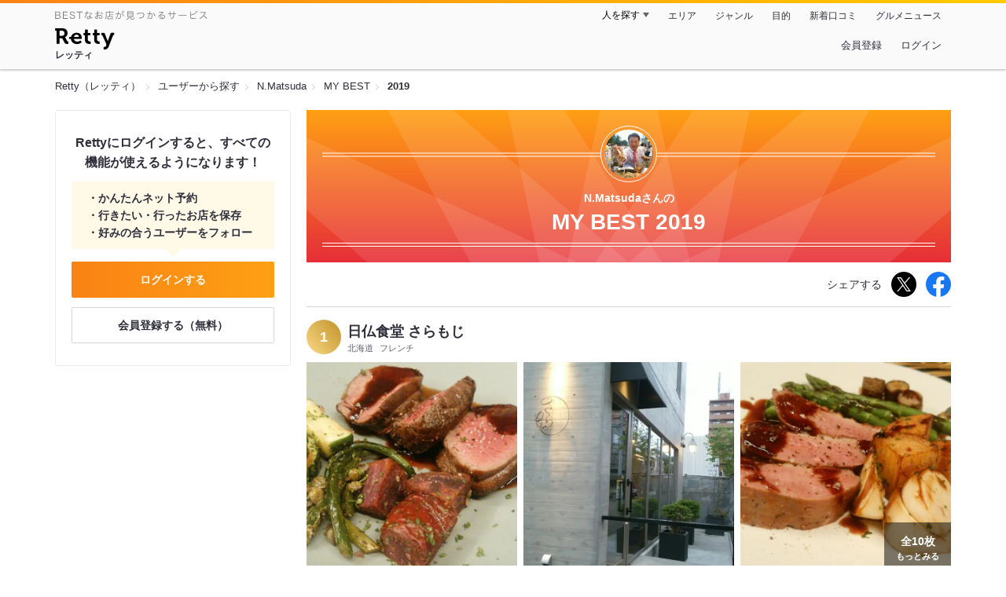

--- FILE ---
content_type: text/html;charset=UTF-8
request_url: https://retty.me/user/1898396/mybest/2019/
body_size: 12598
content:
<!DOCTYPE html>
<html lang="ja" data-n-head="%7B%22lang%22:%7B%22ssr%22:%22ja%22%7D%7D">
  <head >
    <title>N.Matsudaさんの2019年マイベスト - Retty（レッティ）</title><meta data-n-head="ssr" charset="utf-8"><meta data-n-head="ssr" name="viewport" content="width=device-width, initial-scale=1, viewport-fit=cover, maximum-scale=1.0"><meta data-n-head="ssr" property="og:site_name" content="Retty（レッティ）"><meta data-n-head="ssr" property="og:locale" content="ja_JP"><meta data-n-head="ssr" property="al:ios:app_store_id" content="473919569"><meta data-n-head="ssr" property="al:ios:app_name" content="Retty"><meta data-n-head="ssr" property="fb:app_id" content="218159034880392"><meta data-n-head="ssr" name="twitter:card" content="summary_large_image"><meta data-n-head="ssr" name="twitter:site" content="@Retty_jp"><meta data-n-head="ssr" data-hid="description" name="description" content="2019年にN.Matsudaさんが投稿した中で最もオススメするお店を厳選！オススメの中からあなたが行きたいお店を見つけましょう！"><meta data-n-head="ssr" data-hid="twitter:title" name="twitter:title" content="N.Matsudaさんの2019年マイベスト - Retty（レッティ）"><meta data-n-head="ssr" data-hid="twitter:description" name="twitter:description" content="2019年にN.Matsudaさんが投稿した中で最もオススメするお店を厳選！オススメの中からあなたが行きたいお店を見つけましょう！"><meta data-n-head="ssr" data-hid="twitter:url" name="twitter:url" content="https://retty.me/user/1898396/mybest/2019/"><meta data-n-head="ssr" data-hid="twitter:image" name="twitter:image" content="https://og-image.retty.me/mybest/1898396/2019"><meta data-n-head="ssr" data-hid="og:type" property="og:type" content="website"><meta data-n-head="ssr" data-hid="og:title" property="og:title" content="N.Matsudaさんの2019年マイベスト - Retty（レッティ）"><meta data-n-head="ssr" data-hid="og:description" property="og:description" content="2019年にN.Matsudaさんが投稿した中で最もオススメするお店を厳選！オススメの中からあなたが行きたいお店を見つけましょう！"><meta data-n-head="ssr" data-hid="og:url" property="og:url" content="https://retty.me/user/1898396/mybest/2019/"><meta data-n-head="ssr" data-hid="og:image" property="og:image" content="https://og-image.retty.me/mybest/1898396/2019"><meta data-n-head="ssr" data-hid="al:ios:url" name="al:ios:url" content="retty://?page=mybest&userId=1898396&year=2019"><meta data-n-head="ssr" property="al:android:url" content="retty://?page=mybest&amp;userId=1898396&amp;year=2019"><meta data-n-head="ssr" property="al:android:package" content="me.retty"><meta data-n-head="ssr" property="al:android:app_name" content="Retty"><link data-n-head="ssr" rel="icon" type="image/x-icon" href="/ssr_assets/favicon.ico"><link data-n-head="ssr" rel="stylesheet" href="/_nuxt/style-2e2a67.css"><link data-n-head="ssr" data-hid="canonical" rel="canonical" href="https://retty.me/user/1898396/mybest/2019/"><script data-n-head="ssr" src="/ssr_assets/scripts/vendor/treasureData.js" defer type="text/javascript"></script><script data-n-head="ssr" src="/ssr_assets/scripts/vendor/nuxtPolyfill.js" defer type="text/javascript"></script><link rel="modulepreload" as="script" crossorigin href="/_nuxt/client-DkCrA-tH.js"><link rel="prefetch" as="image" type="image/jpeg" href="/_nuxt/not_found-Bs5h1vgP-2e2a67.jpg"><link rel="prefetch" as="image" type="image/png" href="/_nuxt/no-user-icon-DA2IkvCS-2e2a67.png"><link rel="prefetch" as="image" type="image/svg+xml" href="/_nuxt/catchcopy-BXFLMLhI-2e2a67.svg"><link rel="prefetch" as="image" type="image/svg+xml" href="/_nuxt/iconfont-AEAI28Ga-2e2a67.svg"><link rel="prefetch" as="image" type="image/svg+xml" href="/_nuxt/ic_search-D5W3hUgS-2e2a67.svg"><link rel="prefetch" as="image" type="image/svg+xml" href="/_nuxt/ic_modal_login-Bfaa9Knx-2e2a67.svg"><link rel="prefetch" as="image" type="image/svg+xml" href="/_nuxt/ic_modal_hamburger-CO6b-0AH-2e2a67.svg"><link rel="prefetch" as="image" type="image/svg+xml" href="/_nuxt/ic-retty_symbol-DbM0Epu8-2e2a67.svg">
  </head>
  <body >
    <div data-server-rendered="true" id="__nuxt"><!----><div id="__layout"><div><header class="header" data-v-dccb3a6b><div class="header__centering" data-v-dccb3a6b><div class="header__sub" data-v-dccb3a6b><a href="https://retty.me/announce/philosophy/" class="header__catchcopy" data-v-dccb3a6b><img src="/_nuxt/catchcopy-BXFLMLhI-2e2a67.svg" alt="BESTなお店が見つかるサービス" width="194" height="12" data-v-dccb3a6b></a><ul class="global-navigation" data-v-63815ba8 data-v-dccb3a6b><!----><li isShown="true" class="navigation-item" data-v-e368c963 data-v-63815ba8><button class="navigation-item__button" data-v-e368c963> 人を探す </button><div class="tooltip navigation-item__popup" style="display:none;" data-v-22224c7e data-v-e368c963><ul class="link-list" data-v-22224c7e data-v-e368c963><li class="link-list__item" data-v-22224c7e data-v-e368c963><a href="https://retty.me/top-users/" data-v-e368c963> TOP USER </a></li><li class="link-list__item" data-v-22224c7e data-v-e368c963><a href="https://user.retty.me/" data-v-e368c963> ユーザーを探す </a></li></ul></div></li><li isShown="true" class="navigation-item" data-v-e368c963 data-v-63815ba8><a href="https://retty.me/area/" class="navigation-item__link" data-v-e368c963> エリア </a></li><li isShown="true" class="navigation-item" data-v-e368c963 data-v-63815ba8><a href="https://retty.me/category/" class="navigation-item__link" data-v-e368c963> ジャンル </a></li><li isShown="true" class="navigation-item" data-v-e368c963 data-v-63815ba8><a href="https://retty.me/purpose/" class="navigation-item__link" data-v-e368c963> 目的 </a></li><li isShown="true" class="navigation-item" data-v-e368c963 data-v-63815ba8><a href="https://retty.me/reports/" class="navigation-item__link" data-v-e368c963> 新着口コミ </a></li><li isShown="true" class="navigation-item" data-v-e368c963 data-v-63815ba8><a rel="noopener" target="_blank" href="https://retty.news/" class="navigation-item__link" data-v-e368c963> グルメニュース </a></li></ul></div><div class="header__main" data-v-dccb3a6b><ruby class="header-logo" data-v-dccb3a6b><a href="https://retty.me/" aria-label="Retty" class="header-logo__item" data-v-dccb3a6b></a><rt class="header-logo__kana" data-v-dccb3a6b>レッティ</rt></ruby><search-bar-pc search-props="{}" class="header__search" data-v-dccb3a6b></search-bar-pc><div class="menu" data-v-e46ae649 data-v-dccb3a6b><a rel="nofollow" href="https://retty.me/login/signup/?returnUrl=%2Fuser%2F1898396%2Fmybest%2F2019%2F" class="navigation-button" data-v-e46ae649> 会員登録 </a><a rel="nofollow" href="https://retty.me/login/?returnUrl=%2Fuser%2F1898396%2Fmybest%2F2019%2F" class="navigation-button" data-v-e46ae649> ログイン </a></div></div></div></header><div data-v-01c028cc><section class="breadcrumbs" data-v-01c028cc><nav class="breadcrumb" data-v-7439e540 data-v-01c028cc><ol class="breadcrumb__list breadcrumb__list--restaurant" data-v-7439e540><li class="item breadcrumb__item" data-v-c81b06b5 data-v-7439e540><a href="https://retty.me/" data-v-c81b06b5><span data-v-c81b06b5>Retty（レッティ）</span></a></li><li class="item breadcrumb__item" data-v-c81b06b5 data-v-7439e540><a href="https://user.retty.me/" data-v-c81b06b5><span data-v-c81b06b5>ユーザーから探す</span></a></li><li class="item breadcrumb__item" data-v-c81b06b5 data-v-7439e540><a href="https://retty.me/user/1898396/" data-v-c81b06b5><span data-v-c81b06b5>N.Matsuda</span></a></li><li class="item breadcrumb__item" data-v-c81b06b5 data-v-7439e540><a href="https://retty.me/user/1898396/mybest/" data-v-c81b06b5><span data-v-c81b06b5>MY BEST</span></a></li><li class="item breadcrumb__item item--last" data-v-c81b06b5 data-v-7439e540><a href="https://retty.me/user/1898396/mybest/2019" data-v-c81b06b5><span data-v-c81b06b5>2019</span></a></li></ol></nav></section><div class="layout" data-v-01c028cc><div class="layout__side-bar" data-v-01c028cc><div data-v-955c96dd data-v-01c028cc><div data-v-955c96dd><section class="login-action" data-v-955c96dd><p class="login-action__title" data-v-955c96dd> Rettyにログインすると、すべての機能が使えるようになります！ </p><ul class="login-action__list" data-v-955c96dd><li class="login-action__list-item" data-v-955c96dd>かんたんネット予約</li><li class="login-action__list-item" data-v-955c96dd>行きたい・行ったお店を保存</li><li class="login-action__list-item" data-v-955c96dd>好みの合うユーザーをフォロー</li></ul><a href="https://retty.me/login/?returnUrl=%2Fuser%2F1898396%2Fmybest%2F2019%2F" class="login-action__button login-action__button--login" data-v-955c96dd> ログインする </a><a href="https://retty.me/login/signup/?returnUrl=%2Fuser%2F1898396%2Fmybest%2F2019%2F" class="login-action__button login-action__button--signup" data-v-955c96dd> 会員登録する（無料） </a></section></div></div></div><div class="layout__page my-best-layout" data-v-01c028cc><header class="header" data-v-0e58c1bc data-v-01c028cc><div class="header__inner-wrap" data-v-0e58c1bc><figure class="profile-wrap" data-v-0e58c1bc><img src="https://user-icon.retty.me/resize/crop/s192x192/id/1898396/" width="192" height="192" alt="N.Matsuda" class="user-icon profile-wrap__image" data-v-8a6900b2 data-v-0e58c1bc><!----></figure><h1 class="header-title" data-v-0e58c1bc><span class="header-title__name" data-v-0e58c1bc>N.Matsudaさんの</span><span class="header-title__year" data-v-0e58c1bc>My best 2019</span></h1></div></header><div class="action-block my-best-layout__actions" data-v-11c2028d data-v-01c028cc><p class="action-block__text" data-v-11c2028d>シェアする</p><ul class="action-list" data-v-11c2028d><li class="action-list__item action-list__item--twitter" data-v-11c2028d><a rel="noopener noreferrer nofollow" target="_blank" href="https://www.twitter.com/share?url=https%3A%2F%2Fretty.me%2Fuser%2F1898396%2Fmybest%2F2019%2F&amp;text=N.Matsuda%E3%81%95%E3%82%93%E3%81%AE2019%E5%B9%B4%E3%83%9E%E3%82%A4%E3%83%99%E3%82%B9%E3%83%88" class="action-list__link action-list__link--twitter" data-v-11c2028d><img src="/_nuxt/ic_twitter_white-D5xMqNeE-2e2a67.svg" width="18" height="18" alt="X(Twitter)" data-v-11c2028d></a></li><li class="action-list__item" data-v-11c2028d><a rel="noopener noreferrer nofollow" target="_blank" href="https://www.facebook.com/sharer/sharer.php?u=https%3A%2F%2Fretty.me%2Fuser%2F1898396%2Fmybest%2F2019%2F" class="action-list__link" data-v-11c2028d><img src="/_nuxt/ic_facebook-BArZ7coi-2e2a67.svg" width="32" height="32" alt="facebook" data-v-11c2028d></a></li></ul></div><section class="my-best-report my-best-layout__list" data-v-530021af data-v-01c028cc><div class="report-card" data-v-530021af><div class="report-card__item" data-v-530021af><article class="my-best-report" data-v-5bbcdb94 data-v-530021af><header class="my-best-report__header" data-v-5bbcdb94><div class="header-content" data-v-5bbcdb94><span class="header-content__my-best-rank" data-v-5bbcdb94>1</span><div class="restaurant-info" data-v-5bbcdb94><a href="https://retty.me/area/PRE01/ARE164/SUB16401/100001401183/" class="restaurant-info__name" data-v-5bbcdb94> 日仏食堂 さらもじ </a></div><div class="restaurant-sub-info" data-v-5bbcdb94><p class="restaurant-sub-info__area" data-v-5bbcdb94>北海道</p><p class="restaurant-sub-info__genre" data-v-5bbcdb94> フレンチ </p></div></div></header><div class="my-best-report-content" data-v-5bbcdb94><div class="my-best-report-content__item-image" data-v-5bbcdb94><ul class="content-image" data-v-5bbcdb94><li class="content-image__item" data-v-5bbcdb94><button class="content-image__button" data-v-5bbcdb94><img loading="lazy" alt="" src="https://ximg.retty.me/crop/s600x600/q80/das/-/retty/img_repo/2l/01/20566639.jpg" class="content-image__image" data-v-5bbcdb94></button></li><li class="content-image__item" data-v-5bbcdb94><button class="content-image__button" data-v-5bbcdb94><img loading="lazy" alt="" src="https://ximg.retty.me/crop/s600x600/q80/das/-/retty/img_repo/2l/01/20566637.jpg" class="content-image__image" data-v-5bbcdb94></button></li><li class="content-image__item" data-v-5bbcdb94><button class="content-image__button" data-v-5bbcdb94><img loading="lazy" alt="" src="https://ximg.retty.me/crop/s600x600/q80/das/-/retty/img_repo/2l/01/20566638.jpg" class="content-image__image" data-v-5bbcdb94></button></li></ul><p class="content-image-more" data-v-5bbcdb94><a href="https://retty.me/area/PRE01/ARE164/SUB16401/100001401183/40196738/" class="content-image-more__link" data-v-5bbcdb94><span class="content-image-more__total-count" data-v-5bbcdb94>全10枚</span> もっとみる </a></p></div><div class="my-best-report-content__item-content item-content" data-v-5bbcdb94><a href="https://user.retty.me/1898396/" data-v-5bbcdb94><img src="https://user-icon.retty.me/resize/crop/s120x120/id/1898396/" width="120" height="120" alt="N.Matsuda" class="user-icon item-content__profile" data-v-8a6900b2 data-v-5bbcdb94></a><p class="item-content__body content-body" data-v-5bbcdb94>お客さまご夫妻からお誘いを受け日曜日のディナーとなりました。
せっかくなので行ってみたかったこちらへランチタイムに電話して予約できました。
夜はコースはなくアラカルトのみでお任せで前菜の盛り合わせからです。
お肉料理は時間がかかるので先にオーダーしておいた方が良いそうです。
オマール海老とホタテの生パスタをはさんで鴨肉とヒレ肉を注文しました。
どれも非の打ち所がないおいしさでカジュアルにお食事できるのが素晴らしい！
少し不便な場所ですが店舗横に駐車場があるので大丈夫！
気どらないおいしいフレンチが食べられるとても良いお店に出合えました。

 #駐車場あり  #カジュアルフレンチ #雰囲気が良い</p></div></div><footer class="report-footer" data-v-5bbcdb94><div class="footer-detail-section" data-v-5bbcdb94><a href="https://retty.me/area/PRE01/ARE164/SUB16401/100001401183/40196738/" is-styled="true" to="https://retty.me/area/PRE01/ARE164/SUB16401/100001401183/40196738/" class="link footer-detail-section__link _styled-link" data-v-3be2e7b5 data-v-5bbcdb94> 詳細を見る </a></div></footer></article></div><div class="report-card__item" data-v-530021af><article class="my-best-report" data-v-5bbcdb94 data-v-530021af><header class="my-best-report__header" data-v-5bbcdb94><div class="header-content" data-v-5bbcdb94><span class="header-content__my-best-rank" data-v-5bbcdb94>2</span><div class="restaurant-info" data-v-5bbcdb94><a href="https://retty.me/area/PRE01/ARE245/SUB24503/100001501898/" class="restaurant-info__name" data-v-5bbcdb94> シャルロット 苫小牧店 ウトナイ珈琲焙煎所 </a></div><div class="restaurant-sub-info" data-v-5bbcdb94><p class="restaurant-sub-info__area" data-v-5bbcdb94>北海道</p><p class="restaurant-sub-info__genre" data-v-5bbcdb94> ケーキ屋 </p></div></div></header><div class="my-best-report-content" data-v-5bbcdb94><div class="my-best-report-content__item-image" data-v-5bbcdb94><ul class="content-image" data-v-5bbcdb94><li class="content-image__item" data-v-5bbcdb94><button class="content-image__button" data-v-5bbcdb94><img loading="lazy" alt="" src="https://ximg.retty.me/crop/s600x600/q80/das/-/retty/img_repo/2l/01/21349620.jpg" class="content-image__image" data-v-5bbcdb94></button></li><li class="content-image__item" data-v-5bbcdb94><button class="content-image__button" data-v-5bbcdb94><img loading="lazy" alt="" src="https://ximg.retty.me/crop/s600x600/q80/das/-/retty/img_repo/2l/01/21349621.jpg" class="content-image__image" data-v-5bbcdb94></button></li><li class="content-image__item" data-v-5bbcdb94><button class="content-image__button" data-v-5bbcdb94><img loading="lazy" alt="" src="https://ximg.retty.me/crop/s600x600/q80/das/-/retty/img_repo/2l/01/21349622.jpg" class="content-image__image" data-v-5bbcdb94></button></li></ul><p class="content-image-more" data-v-5bbcdb94><a href="https://retty.me/area/PRE01/ARE245/SUB24503/100001501898/41308299/" class="content-image-more__link" data-v-5bbcdb94><span class="content-image-more__total-count" data-v-5bbcdb94>全6枚</span> もっとみる </a></p></div><div class="my-best-report-content__item-content item-content" data-v-5bbcdb94><a href="https://user.retty.me/1898396/" data-v-5bbcdb94><img src="https://user-icon.retty.me/resize/crop/s120x120/id/1898396/" width="120" height="120" alt="N.Matsuda" class="user-icon item-content__profile" data-v-8a6900b2 data-v-5bbcdb94></a><p class="item-content__body content-body" data-v-5bbcdb94>このソフトクリームはヤバいっす！
苫小牧沼ノ端で発見したケーキ屋さんのソフトクリームの口当たりとミルク加減の絶妙さに脱帽です。

Retty新規登録&amp;初投稿となります。札幌市内麻生のケーキ屋さんの支店のようです。

うまいうまいと言ってますがオリジナルのソフトクリームかソフトクリームミックスかは未確認のためわかりませんが私のツボにどハマりしてしまいました。

10種類ほどあるショーケースに並んだケーキはどれもおいしそうでカップに入ったキャラメルティラミスを事務所にお持ち帰りしました。

ショーケースの反対側にイートイン用のカウンターがあり販売している角食とジャムのトーストセットなんかも食べられるようです。

今回はソフトクリーム目当てでランチ後に来てしまいましたが珈琲の自家焙煎もしているようなのでおなかをすかせてケーキとトーストと珈琲試してみたいと思います。

 #Retty新規登録 #絶品ソフトクリーム #食べたくなるケーキ達 #自家焙煎珈琲 #ジャム #もこもこソフト</p></div></div><footer class="report-footer" data-v-5bbcdb94><div class="footer-detail-section" data-v-5bbcdb94><a href="https://retty.me/area/PRE01/ARE245/SUB24503/100001501898/41308299/" is-styled="true" to="https://retty.me/area/PRE01/ARE245/SUB24503/100001501898/41308299/" class="link footer-detail-section__link _styled-link" data-v-3be2e7b5 data-v-5bbcdb94> 詳細を見る </a></div></footer></article></div><div class="report-card__item" data-v-530021af><article class="my-best-report" data-v-5bbcdb94 data-v-530021af><header class="my-best-report__header" data-v-5bbcdb94><div class="header-content" data-v-5bbcdb94><span class="header-content__my-best-rank" data-v-5bbcdb94>3</span><div class="restaurant-info" data-v-5bbcdb94><a href="https://retty.me/area/PRE01/ARE261/SUB26102/100000020667/" class="restaurant-info__name" data-v-5bbcdb94> ​当別​う​ど​ん かばと製麺所 </a></div><div class="restaurant-sub-info" data-v-5bbcdb94><p class="restaurant-sub-info__area" data-v-5bbcdb94>北海道</p><p class="restaurant-sub-info__genre" data-v-5bbcdb94> うどん </p></div></div></header><div class="my-best-report-content" data-v-5bbcdb94><div class="my-best-report-content__item-image" data-v-5bbcdb94><ul class="content-image" data-v-5bbcdb94><li class="content-image__item" data-v-5bbcdb94><button class="content-image__button" data-v-5bbcdb94><img loading="lazy" alt="" src="https://ximg.retty.me/crop/s600x600/q80/das/-/retty/img_repo/2l/01/20142784.jpg" class="content-image__image" data-v-5bbcdb94></button></li><li class="content-image__item" data-v-5bbcdb94><button class="content-image__button" data-v-5bbcdb94><img loading="lazy" alt="" src="https://ximg.retty.me/crop/s600x600/q80/das/-/retty/img_repo/2l/01/20142785.jpg" class="content-image__image" data-v-5bbcdb94></button></li><li class="content-image__item" data-v-5bbcdb94><button class="content-image__button" data-v-5bbcdb94><img loading="lazy" alt="" src="https://ximg.retty.me/crop/s600x600/q80/das/-/retty/img_repo/2l/01/20142786.jpg" class="content-image__image" data-v-5bbcdb94></button></li></ul><p class="content-image-more" data-v-5bbcdb94><a href="https://retty.me/area/PRE01/ARE261/SUB26102/100000020667/39583353/" class="content-image-more__link" data-v-5bbcdb94><span class="content-image-more__total-count" data-v-5bbcdb94>全14枚</span> もっとみる </a></p></div><div class="my-best-report-content__item-content item-content" data-v-5bbcdb94><a href="https://user.retty.me/1898396/" data-v-5bbcdb94><img src="https://user-icon.retty.me/resize/crop/s120x120/id/1898396/" width="120" height="120" alt="N.Matsuda" class="user-icon item-content__profile" data-v-8a6900b2 data-v-5bbcdb94></a><p class="item-content__body content-body" data-v-5bbcdb94>【並んでも食べる価値ありの当別野菜天うどん】

当別のふれあい倉庫まで客先に送るアスパラを発送しにきたついでにちょっと足をのばして久しぶりのかばとうどんです。

平日13時過ぎといえどあなどれません。店外までお客さんがあふれてます。

10分ほど並んでぶっかけの冷一玉とチーズちく天、アスパラ天、菜の花の天麩羅です。天ぷらは注文してから揚げてもらえます。番号札をもらい呼ばれるのをまちます。

天気が良いので外のテーブルでちょうど満開の桜を見ながら花見うどんとなりました。

関西の友人からうどんは噛むなと言われ忠実に守っていますが、かばとうどんは1本が長いので2本すすると一口では食べきれません。1本ずつすすりましょう！
茹でたうどんを取り分けるときに短いのははねてました。

出汁の効いたお汁がサイコーにうまいです。

かなり久しぶりのかばとうどんでしたがどこにも優る道内でたべられる最高のうどんだと思います。

 #当別野菜天
 #行列が絶えない 
 #ぶっかけうどん
</p></div></div><footer class="report-footer" data-v-5bbcdb94><div class="footer-detail-section" data-v-5bbcdb94><a href="https://retty.me/area/PRE01/ARE261/SUB26102/100000020667/39583353/" is-styled="true" to="https://retty.me/area/PRE01/ARE261/SUB26102/100000020667/39583353/" class="link footer-detail-section__link _styled-link" data-v-3be2e7b5 data-v-5bbcdb94> 詳細を見る </a></div></footer></article></div><div class="report-card__item" data-v-530021af><article class="my-best-report" data-v-5bbcdb94 data-v-530021af><header class="my-best-report__header" data-v-5bbcdb94><div class="header-content" data-v-5bbcdb94><span class="header-content__my-best-rank" data-v-5bbcdb94>4</span><div class="restaurant-info" data-v-5bbcdb94><a href="https://retty.me/area/PRE01/ARE244/SUB44302/100000827991/" class="restaurant-info__name" data-v-5bbcdb94> 漁師の直売店 浜の母さん食事処 </a></div><div class="restaurant-sub-info" data-v-5bbcdb94><p class="restaurant-sub-info__area" data-v-5bbcdb94>北海道</p><p class="restaurant-sub-info__genre" data-v-5bbcdb94> 魚介・海鮮料理 </p></div></div></header><div class="my-best-report-content" data-v-5bbcdb94><div class="my-best-report-content__item-image" data-v-5bbcdb94><ul class="content-image" data-v-5bbcdb94><li class="content-image__item" data-v-5bbcdb94><button class="content-image__button" data-v-5bbcdb94><img loading="lazy" alt="" src="https://ximg.retty.me/crop/s600x600/q80/das/-/retty/img_repo/2l/01/20724612.jpg" class="content-image__image" data-v-5bbcdb94></button></li><li class="content-image__item" data-v-5bbcdb94><button class="content-image__button" data-v-5bbcdb94><img loading="lazy" alt="" src="https://ximg.retty.me/crop/s600x600/q80/das/-/retty/img_repo/2l/01/20724613.jpg" class="content-image__image" data-v-5bbcdb94></button></li><li class="content-image__item" data-v-5bbcdb94><button class="content-image__button" data-v-5bbcdb94><img loading="lazy" alt="" src="https://ximg.retty.me/crop/s600x600/q80/das/-/retty/img_repo/2l/01/20724614.jpg" class="content-image__image" data-v-5bbcdb94></button></li></ul><p class="content-image-more" data-v-5bbcdb94><a href="https://retty.me/area/PRE01/ARE244/SUB44302/100000827991/40425631/" class="content-image-more__link" data-v-5bbcdb94><span class="content-image-more__total-count" data-v-5bbcdb94>全10枚</span> もっとみる </a></p></div><div class="my-best-report-content__item-content item-content" data-v-5bbcdb94><a href="https://user.retty.me/1898396/" data-v-5bbcdb94><img src="https://user-icon.retty.me/resize/crop/s120x120/id/1898396/" width="120" height="120" alt="N.Matsuda" class="user-icon item-content__profile" data-v-8a6900b2 data-v-5bbcdb94></a><p class="item-content__body content-body" data-v-5bbcdb94>瀬棚から追分ソーラン街道少し北上したところで10時前で営業中の海鮮屋さんを発見しました。
貧乏ツアーで朝食抜きなのでこれ幸いと入店しました。
千円のアブラコ(アイナメ)の煮付け定食＆生け簀に入ってた一個150円の巨大牡蠣を3個生で注文。

レジで先払いして番号が書かれた伝票の切れ端をもらってテーブルで待つセルフスタイルです。

子供の腕くらいあるアブラコは食べ応え充分です。ご飯は少な目正解でした。
ご飯のおかずにはならないのでぶりぶりに大きな牡蠣は最初につるっと一口でやっつけると幸せがこみ上げてきました。

札幌から3時間くらいかかりますがここを目的地にまたドライブしにきたいとおもいます。

 #巨大牡蠣 #漁師の直売店 #お値打ち海鮮</p></div></div><footer class="report-footer" data-v-5bbcdb94><div class="footer-detail-section" data-v-5bbcdb94><a href="https://retty.me/area/PRE01/ARE244/SUB44302/100000827991/40425631/" is-styled="true" to="https://retty.me/area/PRE01/ARE244/SUB44302/100000827991/40425631/" class="link footer-detail-section__link _styled-link" data-v-3be2e7b5 data-v-5bbcdb94> 詳細を見る </a></div></footer></article></div><div class="report-card__item" data-v-530021af><article class="my-best-report" data-v-5bbcdb94 data-v-530021af><header class="my-best-report__header" data-v-5bbcdb94><div class="header-content" data-v-5bbcdb94><span class="header-content__my-best-rank" data-v-5bbcdb94>5</span><div class="restaurant-info" data-v-5bbcdb94><a href="https://retty.me/area/PRE01/ARE261/SUB44502/100000908076/" class="restaurant-info__name" data-v-5bbcdb94> ことぶきや </a></div><div class="restaurant-sub-info" data-v-5bbcdb94><p class="restaurant-sub-info__area" data-v-5bbcdb94>北海道</p><p class="restaurant-sub-info__genre" data-v-5bbcdb94> 魚介・海鮮料理 </p></div></div></header><div class="my-best-report-content" data-v-5bbcdb94><div class="my-best-report-content__item-image" data-v-5bbcdb94><ul class="content-image" data-v-5bbcdb94><li class="content-image__item" data-v-5bbcdb94><button class="content-image__button" data-v-5bbcdb94><img loading="lazy" alt="" src="https://ximg.retty.me/crop/s600x600/q80/das/-/retty/img_repo/2l/01/20207391.jpg" class="content-image__image" data-v-5bbcdb94></button></li><li class="content-image__item" data-v-5bbcdb94><button class="content-image__button" data-v-5bbcdb94><img loading="lazy" alt="" src="https://ximg.retty.me/crop/s600x600/q80/das/-/retty/img_repo/2l/01/20207392.jpg" class="content-image__image" data-v-5bbcdb94></button></li><li class="content-image__item" data-v-5bbcdb94><button class="content-image__button" data-v-5bbcdb94><img loading="lazy" alt="" src="https://ximg.retty.me/crop/s600x600/q80/das/-/retty/img_repo/2l/01/20207393.jpg" class="content-image__image" data-v-5bbcdb94></button></li></ul><p class="content-image-more" data-v-5bbcdb94><a href="https://retty.me/area/PRE01/ARE261/SUB44502/100000908076/39678520/" class="content-image-more__link" data-v-5bbcdb94><span class="content-image-more__total-count" data-v-5bbcdb94>全16枚</span> もっとみる </a></p></div><div class="my-best-report-content__item-content item-content" data-v-5bbcdb94><a href="https://user.retty.me/1898396/" data-v-5bbcdb94><img src="https://user-icon.retty.me/resize/crop/s120x120/id/1898396/" width="120" height="120" alt="N.Matsuda" class="user-icon item-content__profile" data-v-8a6900b2 data-v-5bbcdb94></a><p class="item-content__body content-body" data-v-5bbcdb94>【南幌町で厚岸産牡蠣とザンタレ】
ランチタイム数量限定のことぶきや定食980円！
これで980円ですって！アンビリバボーです。

イシモチの刺身、イチ推しのザンタレ、今日のお魚はカレイの煮付け、小鉢に杏仁豆腐の定食です。

厚岸からの直送牡蠣が自慢のお店です。一階は魚介加工品等の売店で2階でお食事ができます。

厚岸産牡蠣フライ定食にしようと思ったらすごい定食見つけてしまいました。

牡蠣ステーキ、カキフライカレー、牡蠣の卵とじ丼など気になるメニューが目白押しでした。
ゴルフでもこちら方面良く来るのでリピート決定です。

 #厚岸産牡蠣 #タレザンキ #豊富なメニュー  #食べに行く価値あり</p></div></div><footer class="report-footer" data-v-5bbcdb94><div class="footer-detail-section" data-v-5bbcdb94><a href="https://retty.me/area/PRE01/ARE261/SUB44502/100000908076/39678520/" is-styled="true" to="https://retty.me/area/PRE01/ARE261/SUB44502/100000908076/39678520/" class="link footer-detail-section__link _styled-link" data-v-3be2e7b5 data-v-5bbcdb94> 詳細を見る </a></div></footer></article></div><div class="report-card__item" data-v-530021af><article class="my-best-report" data-v-5bbcdb94 data-v-530021af><header class="my-best-report__header" data-v-5bbcdb94><div class="header-content" data-v-5bbcdb94><span class="header-content__my-best-rank" data-v-5bbcdb94>6</span><div class="restaurant-info" data-v-5bbcdb94><a href="https://retty.me/area/PRE01/ARE164/SUB43803/100000069130/" class="restaurant-info__name" data-v-5bbcdb94> 愛路 </a></div><div class="restaurant-sub-info" data-v-5bbcdb94><p class="restaurant-sub-info__area" data-v-5bbcdb94>北海道</p><p class="restaurant-sub-info__genre" data-v-5bbcdb94> 定食 </p></div></div></header><div class="my-best-report-content" data-v-5bbcdb94><div class="my-best-report-content__item-image" data-v-5bbcdb94><ul class="content-image" data-v-5bbcdb94><li class="content-image__item" data-v-5bbcdb94><button class="content-image__button" data-v-5bbcdb94><img loading="lazy" alt="" src="https://ximg.retty.me/crop/s600x600/q80/das/-/retty/img_repo/2l/01/20507109.jpg" class="content-image__image" data-v-5bbcdb94></button></li><li class="content-image__item" data-v-5bbcdb94><button class="content-image__button" data-v-5bbcdb94><img loading="lazy" alt="" src="https://ximg.retty.me/crop/s600x600/q80/das/-/retty/img_repo/2l/01/20507110.jpg" class="content-image__image" data-v-5bbcdb94></button></li><li class="content-image__item" data-v-5bbcdb94><button class="content-image__button" data-v-5bbcdb94><img loading="lazy" alt="" src="https://ximg.retty.me/crop/s600x600/q80/das/-/retty/img_repo/2l/01/20507111.jpg" class="content-image__image" data-v-5bbcdb94></button></li></ul><p class="content-image-more" data-v-5bbcdb94><a href="https://retty.me/area/PRE01/ARE164/SUB43803/100000069130/40111300/" class="content-image-more__link" data-v-5bbcdb94><span class="content-image-more__total-count" data-v-5bbcdb94>全5枚</span> もっとみる </a></p></div><div class="my-best-report-content__item-content item-content" data-v-5bbcdb94><a href="https://user.retty.me/1898396/" data-v-5bbcdb94><img src="https://user-icon.retty.me/resize/crop/s120x120/id/1898396/" width="120" height="120" alt="N.Matsuda" class="user-icon item-content__profile" data-v-8a6900b2 data-v-5bbcdb94></a><p class="item-content__body content-body" data-v-5bbcdb94>行ってみたかったお店でランチでした。
一番人気らしいメンチカツ定食800円です。
分厚い小判型のメンチカツにキャベツたっぷり！マヨネーズかけ放題でした。
鶏肉が多めのメンチカツで揚げた後にレンジで加熱し火通ししたあともう一度揚げてました。
すきやき定食なんかも気になりますが他のお客さんもメンチカツか日替わりの和定食がほとんどでした。今日の和定食はイカのマヨネーズ焼きでめちゃくちゃうまそうです！
事務所からかなり離れていますが通いたいお店に出会ってしまいました。

 #ビジネスランチ #メンチカツ</p></div></div><footer class="report-footer" data-v-5bbcdb94><div class="footer-detail-section" data-v-5bbcdb94><a href="https://retty.me/area/PRE01/ARE164/SUB43803/100000069130/40111300/" is-styled="true" to="https://retty.me/area/PRE01/ARE164/SUB43803/100000069130/40111300/" class="link footer-detail-section__link _styled-link" data-v-3be2e7b5 data-v-5bbcdb94> 詳細を見る </a></div></footer></article></div><div class="report-card__item" data-v-530021af><article class="my-best-report" data-v-5bbcdb94 data-v-530021af><header class="my-best-report__header" data-v-5bbcdb94><div class="header-content" data-v-5bbcdb94><span class="header-content__my-best-rank" data-v-5bbcdb94>7</span><div class="restaurant-info" data-v-5bbcdb94><a href="https://retty.me/area/PRE01/ARE245/SUB24503/100000768921/" class="restaurant-info__name" data-v-5bbcdb94> 旬鮮厨房三浦や </a></div><div class="restaurant-sub-info" data-v-5bbcdb94><p class="restaurant-sub-info__area" data-v-5bbcdb94>北海道</p><p class="restaurant-sub-info__genre" data-v-5bbcdb94> 寿司 </p></div></div></header><div class="my-best-report-content" data-v-5bbcdb94><div class="my-best-report-content__item-image" data-v-5bbcdb94><ul class="content-image" data-v-5bbcdb94><li class="content-image__item" data-v-5bbcdb94><button class="content-image__button" data-v-5bbcdb94><img loading="lazy" alt="" src="https://ximg.retty.me/crop/s600x600/q80/das/-/retty/img_repo/2l/01/21349460.jpg" class="content-image__image" data-v-5bbcdb94></button></li><li class="content-image__item" data-v-5bbcdb94><button class="content-image__button" data-v-5bbcdb94><img loading="lazy" alt="" src="https://ximg.retty.me/crop/s600x600/q80/das/-/retty/img_repo/2l/01/21349461.jpg" class="content-image__image" data-v-5bbcdb94></button></li><li class="content-image__item" data-v-5bbcdb94><button class="content-image__button" data-v-5bbcdb94><img loading="lazy" alt="" src="https://ximg.retty.me/crop/s600x600/q80/das/-/retty/img_repo/2l/01/21349462.jpg" class="content-image__image" data-v-5bbcdb94></button></li></ul><p class="content-image-more" data-v-5bbcdb94><a href="https://retty.me/area/PRE01/ARE245/SUB24503/100000768921/41308101/" class="content-image-more__link" data-v-5bbcdb94><span class="content-image-more__total-count" data-v-5bbcdb94>全20枚</span> もっとみる </a></p></div><div class="my-best-report-content__item-content item-content" data-v-5bbcdb94><a href="https://user.retty.me/1898396/" data-v-5bbcdb94><img src="https://user-icon.retty.me/resize/crop/s120x120/id/1898396/" width="120" height="120" alt="N.Matsuda" class="user-icon item-content__profile" data-v-8a6900b2 data-v-5bbcdb94></a><p class="item-content__body content-body" data-v-5bbcdb94>
2021年3月24日2人で再訪。

私は1,000円ポッキリのちらし、もう1人はちょっと高いほっきたっぷりのちらしです。
ここで海鮮丼食べるとほかじゃ絶対に食べられなくなります。





久しぶりの三浦やで本州から来た上司とランチです。
お昼少し前で店舗前駐車場に1台空きがありラッキーです。少し先に行けば港の超人気店ですが完全に出遅れてるのでこちらで正解としました。

ホッキ貝入りの上ちらし1,200円。酢飯かご飯か選択可能。あり得ない量のお刺身に驚愕します。
私はマスフライの定食。マグロのたたきに板わさが小鉢てついてます。今日は少し贅沢に和牛のたたきににしんの煮付けをおかずで追加して総支払額が2,850円のびっくり価格です。

食べ始める頃にはほぼ満席の人気店で観光客はほぼおらず地元のお仕事中の我々と同じ様な組合せのお客さん中心です。

店内は綺麗とは言いがたいですが有難い海鮮のお店です。

 #地元に愛される海鮮 #安心の低価格 #駐車場あり  #喫煙できる </p></div></div><footer class="report-footer" data-v-5bbcdb94><div class="footer-detail-section" data-v-5bbcdb94><a href="https://retty.me/area/PRE01/ARE245/SUB24503/100000768921/41308101/" is-styled="true" to="https://retty.me/area/PRE01/ARE245/SUB24503/100000768921/41308101/" class="link footer-detail-section__link _styled-link" data-v-3be2e7b5 data-v-5bbcdb94> 詳細を見る </a></div></footer></article></div><div class="report-card__item" data-v-530021af><article class="my-best-report" data-v-5bbcdb94 data-v-530021af><header class="my-best-report__header" data-v-5bbcdb94><div class="header-content" data-v-5bbcdb94><span class="header-content__my-best-rank" data-v-5bbcdb94>8</span><div class="restaurant-info" data-v-5bbcdb94><a href="https://retty.me/area/PRE01/ARE245/SUB44404/100001503975/" class="restaurant-info__name" data-v-5bbcdb94> UNMIXed SOFTSERVE ICECREAM </a></div><div class="restaurant-sub-info" data-v-5bbcdb94><p class="restaurant-sub-info__area" data-v-5bbcdb94>北海道</p><p class="restaurant-sub-info__genre" data-v-5bbcdb94> ソフトクリーム </p></div></div></header><div class="my-best-report-content" data-v-5bbcdb94><div class="my-best-report-content__item-image" data-v-5bbcdb94><ul class="content-image" data-v-5bbcdb94><li class="content-image__item" data-v-5bbcdb94><button class="content-image__button" data-v-5bbcdb94><img loading="lazy" alt="" src="https://ximg.retty.me/crop/s600x600/q80/das/-/retty/img_repo/2l/01/21631503.jpg" class="content-image__image" data-v-5bbcdb94></button></li><li class="content-image__item" data-v-5bbcdb94><button class="content-image__button" data-v-5bbcdb94><img loading="lazy" alt="" src="https://ximg.retty.me/crop/s600x600/q80/das/-/retty/img_repo/2l/01/21631504.jpg" class="content-image__image" data-v-5bbcdb94></button></li><li class="content-image__item" data-v-5bbcdb94><button class="content-image__button" data-v-5bbcdb94><img loading="lazy" alt="" src="https://ximg.retty.me/crop/s600x600/q80/das/-/retty/img_repo/2l/01/21631505.jpg" class="content-image__image" data-v-5bbcdb94></button></li></ul><p class="content-image-more" data-v-5bbcdb94><a href="https://retty.me/area/PRE01/ARE245/SUB44404/100001503975/41711638/" class="content-image-more__link" data-v-5bbcdb94><span class="content-image-more__total-count" data-v-5bbcdb94>全10枚</span> もっとみる </a></p></div><div class="my-best-report-content__item-content item-content" data-v-5bbcdb94><a href="https://user.retty.me/1898396/" data-v-5bbcdb94><img src="https://user-icon.retty.me/resize/crop/s120x120/id/1898396/" width="120" height="120" alt="N.Matsuda" class="user-icon item-content__profile" data-v-8a6900b2 data-v-5bbcdb94></a><p class="item-content__body content-body" data-v-5bbcdb94>登別駅前ストリートにあるゲストハウスでのぼりべつ牛乳、グラスフェッドミルクを使用したソフトクリームです。
コーヒーゼリーミルクソフト650円、甘みのあるコーヒーゼリーをのぼりべつ牛乳に浸しONソフトクリーム、太いストローでずずずっといただきました。
めちゃくちゃうまくてソフトクリームをおなか大丈夫ですか？と心配されながらカップでおかわりです。
これでもかと道内のソフトクリームのレベルがどんどん高くなっていく気がします。
至高のソフトクリームにまた出会ってしまいました。

調べてませんがソフトクリームってSoft Serve Icecreamって言うんですね(^^)

 #のぼりべつ牛乳 #グラスフェッドミルク #登別駅前</p></div></div><footer class="report-footer" data-v-5bbcdb94><div class="footer-detail-section" data-v-5bbcdb94><a href="https://retty.me/area/PRE01/ARE245/SUB44404/100001503975/41711638/" is-styled="true" to="https://retty.me/area/PRE01/ARE245/SUB44404/100001503975/41711638/" class="link footer-detail-section__link _styled-link" data-v-3be2e7b5 data-v-5bbcdb94> 詳細を見る </a></div></footer></article></div><div class="report-card__item" data-v-530021af><article class="my-best-report" data-v-5bbcdb94 data-v-530021af><header class="my-best-report__header" data-v-5bbcdb94><div class="header-content" data-v-5bbcdb94><span class="header-content__my-best-rank" data-v-5bbcdb94>9</span><div class="restaurant-info" data-v-5bbcdb94><a href="https://retty.me/area/PRE01/ARE164/SUB43802/100001510162/" class="restaurant-info__name" data-v-5bbcdb94> 神楽マイキーJapan </a></div><div class="restaurant-sub-info" data-v-5bbcdb94><p class="restaurant-sub-info__area" data-v-5bbcdb94>北海道</p><p class="restaurant-sub-info__genre" data-v-5bbcdb94> ハンバーガー </p></div></div></header><div class="my-best-report-content" data-v-5bbcdb94><div class="my-best-report-content__item-image" data-v-5bbcdb94><ul class="content-image" data-v-5bbcdb94><li class="content-image__item" data-v-5bbcdb94><button class="content-image__button" data-v-5bbcdb94><img loading="lazy" alt="" src="https://ximg.retty.me/crop/s600x600/q80/das/-/retty/img_repo/2l/01/21935953.jpg" class="content-image__image" data-v-5bbcdb94></button></li><li class="content-image__item" data-v-5bbcdb94><button class="content-image__button" data-v-5bbcdb94><img loading="lazy" alt="" src="https://ximg.retty.me/crop/s600x600/q80/das/-/retty/img_repo/2l/01/21935954.jpg" class="content-image__image" data-v-5bbcdb94></button></li><li class="content-image__item" data-v-5bbcdb94><button class="content-image__button" data-v-5bbcdb94><img loading="lazy" alt="" src="https://ximg.retty.me/crop/s600x600/q80/das/-/retty/img_repo/2l/01/21935955.jpg" class="content-image__image" data-v-5bbcdb94></button></li></ul><p class="content-image-more" data-v-5bbcdb94><a href="https://retty.me/area/PRE01/ARE164/SUB43802/100001510162/42135724/" class="content-image-more__link" data-v-5bbcdb94><span class="content-image-more__total-count" data-v-5bbcdb94>全8枚</span> もっとみる </a></p></div><div class="my-best-report-content__item-content item-content" data-v-5bbcdb94><a href="https://user.retty.me/1898396/" data-v-5bbcdb94><img src="https://user-icon.retty.me/resize/crop/s120x120/id/1898396/" width="120" height="120" alt="N.Matsuda" class="user-icon item-content__profile" data-v-8a6900b2 data-v-5bbcdb94></a><p class="item-content__body content-body" data-v-5bbcdb94>津久井さーん、行ってきましたよー！

®友のオススメのバーガー食べてきました。
3日連続の休日出勤、その先のお風呂屋さんに事務所から直行前に晩ご飯です。

10月5日にOPENした新しいバーガー専門店です。
店舗横に駐車場があります。

バーガーはオーダー表で自分好みに注文でき950円均一、ダブルチーズやベーコン、追加パティ等トッピング追加で料金がアップします。

留辺蘂町の会社で黒毛和牛100％のパティが激うまでした。近くにある同じ名前のカレー屋さんとは無関係だそうで、オーナーさんの名前からつけた店名って感じのいい店員さんが言ってました。

ベーコンとエッグを追加トッピングしましたが絶対また来るって約束でチラシの割引200円適用してくれて割引券付のチラシももらいました(^_^)v

お肉がたまらなくおいしい絶品バーガーでした。

 #新規OPEN #駐車場あり  #黒毛和牛100％ #ハンバーガー専門店 #瓶ドリンク</p></div></div><footer class="report-footer" data-v-5bbcdb94><div class="footer-detail-section" data-v-5bbcdb94><a href="https://retty.me/area/PRE01/ARE164/SUB43802/100001510162/42135724/" is-styled="true" to="https://retty.me/area/PRE01/ARE164/SUB43802/100001510162/42135724/" class="link footer-detail-section__link _styled-link" data-v-3be2e7b5 data-v-5bbcdb94> 詳細を見る </a></div></footer></article></div><div class="report-card__item" data-v-530021af><article class="my-best-report" data-v-5bbcdb94 data-v-530021af><header class="my-best-report__header" data-v-5bbcdb94><div class="header-content" data-v-5bbcdb94><span class="header-content__my-best-rank" data-v-5bbcdb94>10</span><div class="restaurant-info" data-v-5bbcdb94><a href="https://retty.me/area/PRE01/ARE164/SUB43804/100000786365/" class="restaurant-info__name" data-v-5bbcdb94> 欽ちゃん 本店 </a></div><div class="restaurant-sub-info" data-v-5bbcdb94><p class="restaurant-sub-info__area" data-v-5bbcdb94>北海道</p><p class="restaurant-sub-info__genre" data-v-5bbcdb94> ホルモン </p></div></div></header><div class="my-best-report-content" data-v-5bbcdb94><div class="my-best-report-content__item-image" data-v-5bbcdb94><ul class="content-image" data-v-5bbcdb94><li class="content-image__item" data-v-5bbcdb94><button class="content-image__button" data-v-5bbcdb94><img loading="lazy" alt="" src="https://ximg.retty.me/crop/s600x600/q80/das/-/retty/img_repo/2l/01/22044669.jpg" class="content-image__image" data-v-5bbcdb94></button></li><li class="content-image__item" data-v-5bbcdb94><button class="content-image__button" data-v-5bbcdb94><img loading="lazy" alt="" src="https://ximg.retty.me/crop/s600x600/q80/das/-/retty/img_repo/2l/01/22044671.jpg" class="content-image__image" data-v-5bbcdb94></button></li><li class="content-image__item" data-v-5bbcdb94><button class="content-image__button" data-v-5bbcdb94><img loading="lazy" alt="" src="https://ximg.retty.me/crop/s600x600/q80/das/-/retty/img_repo/2l/01/22044674.jpg" class="content-image__image" data-v-5bbcdb94></button></li></ul><p class="content-image-more" data-v-5bbcdb94><a href="https://retty.me/area/PRE01/ARE164/SUB43804/100000786365/42291972/" class="content-image-more__link" data-v-5bbcdb94><span class="content-image-more__total-count" data-v-5bbcdb94>全24枚</span> もっとみる </a></p></div><div class="my-best-report-content__item-content item-content" data-v-5bbcdb94><a href="https://user.retty.me/1898396/" data-v-5bbcdb94><img src="https://user-icon.retty.me/resize/crop/s120x120/id/1898396/" width="120" height="120" alt="N.Matsuda" class="user-icon item-content__profile" data-v-8a6900b2 data-v-5bbcdb94></a><p class="item-content__body content-body" data-v-5bbcdb94>人気のホルモン屋さんで芦別ホルモンたらふく食べてきました。
タレが独特でとてもうまい！
作り方はタレにゴマたっぷり、明日のことは考えずにニンニクたっぷりに辛味噌もたっぷり入れて！ととても愛想のいい店員さんに教えてもらいました。
炭鉱ホルモン、シンタン、豚ハラミと美味しくいただき、オススメの炭鉱カレーとギョウザも食べましたがどちらもホルモン屋さんで出すレベルじゃないです。めちゃうまです。
そのほかおねえさんにオススメを聞いて網脂で巻いた網レバ、辛ドリもおいしいです。まったくハズレはありません。
〆はどのテーブルでも食べていた七りんラーメンです。茹でたラーメンを七輪に乗せた鍋のお湯にくぐらせて美味しいつけだれにさらに脂などの旨みがたっぷりのお肉のつけダレをインしてずずずっとこれまたうまい！
最後は元パティシエの店員さんが作るバニラアイスが濃厚で懐かしい味でおいしい！
いかんいかん、おいしい連呼になってます。
オススメメニューは全制覇したので来週肉の日前後4日間の2900円コースはたぶんまた行くと思います。
こんなに近場でおいしいホルモンが食べられるとは不覚でした。


 #炭鉱ホルモン #炭鉱カレー #つけダレヤバい #煙がモクモク #自家製バニラアイス #名物メニューだらけ #オリジナル餃子</p></div></div><footer class="report-footer" data-v-5bbcdb94><div class="footer-detail-section" data-v-5bbcdb94><a href="https://retty.me/area/PRE01/ARE164/SUB43804/100000786365/42291972/" is-styled="true" to="https://retty.me/area/PRE01/ARE164/SUB43804/100000786365/42291972/" class="link footer-detail-section__link _styled-link" data-v-3be2e7b5 data-v-5bbcdb94> 詳細を見る </a></div></footer></article></div><!----></div></section><footer class="footer my-best-layout__footer" data-v-eeccb171 data-v-01c028cc><a href="https://user.retty.me/1898396/" class="footer-link" data-v-eeccb171><img src="https://user-icon.retty.me/resize/crop/s180x180/id/1898396/" width="180" height="180" alt="N.Matsuda" class="user-icon footer-link__profile-image" data-v-8a6900b2 data-v-eeccb171><span class="footer-link__text" data-v-eeccb171>N.Matsudaさんのその他のオススメをみる</span></a></footer></div></div></div><footer class="footer" data-v-093a5294><div class="footer__layout" data-v-093a5294><ul class="links" data-v-093a5294><li class="links__item" data-v-093a5294><a href="https://retty.me/" class="links__link" data-v-093a5294> Retty </a></li><li class="links__item" data-v-093a5294><a rel="noopener nofollow" target="_blank" href="https://corp.retty.me/" class="links__link" data-v-093a5294> 運営会社 </a></li><li class="links__item" data-v-093a5294><a rel="nofollow" href="https://retty.me/announce/philosophy/" class="links__link" data-v-093a5294> Rettyが目指す世界 </a></li><li class="links__item" data-v-093a5294><a rel="nofollow" href="https://retty.me/announce/tos/" class="links__link" data-v-093a5294> 利用規約 </a></li><li class="links__item" data-v-093a5294><a rel="nofollow" href="https://retty.me/announce/privacy/" class="links__link" data-v-093a5294> プライバシーポリシー </a></li><li class="links__item" data-v-093a5294><a rel="noopener" target="_blank" href="https://retty.news/" class="links__link" data-v-093a5294> グルメニュース </a></li><li class="links__item" data-v-093a5294><a rel="noopener nofollow" target="_blank" href="https://inforetty.zendesk.com/hc/ja/articles/13032608476185" class="links__link" data-v-093a5294> 脆弱性のご連絡 </a></li><li class="links__item" data-v-093a5294><a rel="noopener noreferrer nofollow nofollow" target="_blank" href="https://docs.google.com/a/retty.me/forms/d/e/1FAIpQLSf98J7pkQ-4yj3wr0zXxF5jfAcY-aLLkLhwWr1g2Kvg84EMfA/viewform" class="links__link" data-v-093a5294> 広報へのお問合わせ </a></li><li class="links__item" data-v-093a5294><a href="https://retty.me/announce/support/" class="links__link" data-v-093a5294> 店舗様お問い合わせ </a></li><li class="links__item" data-v-093a5294><a rel="noopener noreferrer nofollow nofollow" target="_blank" href="https://omise.retty.me/" class="links__link" data-v-093a5294> Rettyお店会員について </a></li><li class="links__item" data-v-093a5294><a href="https://retty.me/announce/logo/" class="links__link" data-v-093a5294> ロゴ利用について </a></li><li class="links__item" data-v-093a5294><a rel="nofollow" href="https://retty.me/announce/review-guideline/" class="links__link" data-v-093a5294> 投稿ガイドライン </a></li><li class="links__item" data-v-093a5294><a rel="nofollow" href="https://retty.me/announce/community-policy/" class="links__link" data-v-093a5294> コミュニティーポリシー </a></li><li class="links__item" data-v-093a5294><a rel="noopener noreferrer nofollow nofollow" target="_blank" href="https://www.facebook.com/retty.me" class="links__link" data-v-093a5294> Retty公式Facebook </a></li><li class="links__item" data-v-093a5294><a rel="noopener noreferrer nofollow nofollow" target="_blank" href="https://twitter.com/Retty_jp" class="links__link" data-v-093a5294> Retty公式X(Twitter) </a></li><li class="links__item" data-v-093a5294><a rel="noopener nofollow" target="_blank" href="https://corp.retty.me/recruit/" class="links__link" data-v-093a5294> 採用情報 </a></li><li class="links__item" data-v-093a5294><a rel="noopener nofollow" target="_blank" href="https://inforetty.zendesk.com/hc/ja" class="links__link" data-v-093a5294> ヘルプページ </a></li><li class="links__item" data-v-093a5294><a rel="noopener" target="_blank" href="https://arubaito-ex.jp/" class="links__link" data-v-093a5294> アルバイトEX </a></li><li class="links__item" data-v-093a5294><a rel="noopener" target="_blank" href="https://smocca.jp/" class="links__link" data-v-093a5294> 賃貸スモッカ </a></li><li class="links__item" data-v-093a5294><a rel="noopener" target="_blank" href="https://www.fc-hikaku.net/" class="links__link" data-v-093a5294> フランチャイズ比較ネット </a></li><li class="links__item" data-v-093a5294><a rel="noopener" target="_blank" href="https://travelist.jp/" class="links__link" data-v-093a5294> トラベリスト </a></li></ul><p class="footer__copyright" data-v-093a5294> Copyright (C) Retty, Inc. All Rights Reserved. </p></div></footer></div></div></div><script>window.__NUXT__=(function(a,b,c,d,e,f,g,h,i,j,k,l,m,n,o,p,q,r,s,t,u,v,w,x,y,z,A,B,C,D,E,F,G,H,I,J,K,L,M,N,O,P,Q,R,S,T,U,V,W,X,Y,Z,_,$){return {layout:"pc\u002Fdefault",data:[{pageEntity:{entity:{user:{id:i,name:h,myBestReports:[{year:j,reports:[{id:40196738,text:"お客さまご夫妻からお誘いを受け日曜日のディナーとなりました。\nせっかくなので行ってみたかったこちらへランチタイムに電話して予約できました。\n夜はコースはなくアラカルトのみでお任せで前菜の盛り合わせからです。\nお肉料理は時間がかかるので先にオーダーしておいた方が良いそうです。\nオマール海老とホタテの生パスタをはさんで鴨肉とヒレ肉を注文しました。\nどれも非の打ち所がないおいしさでカジュアルにお食事できるのが素晴らしい！\n少し不便な場所ですが店舗横に駐車場があるので大丈夫！\n気どらないおいしいフレンチが食べられるとても良いお店に出合えました。\n\n #駐車場あり  #カジュアルフレンチ #雰囲気が良い",user:{id:i,name:h,url:k,__typename:l,familiarCategories:[{id:o,name:m,type:d,__typename:e},{id:p,name:q,type:d,__typename:e},{id:n,name:r,type:d,__typename:e},{id:s,name:t,type:d,__typename:e},{id:u,name:v,type:d,__typename:e}],reportCount:w},score:x,scene:J,postedAt:"2019-06-17T01:14:58Z",images:[{image:{id:"20566639",url:"https:\u002F\u002Fimg.retty.me\u002Fimg_repo\u002F2l\u002F01\u002F20566639.jpg",__typename:a},kind:c,__typename:b},{image:{id:"20566637",url:"https:\u002F\u002Fimg.retty.me\u002Fimg_repo\u002F2l\u002F01\u002F20566637.jpg",__typename:a},kind:c,__typename:b},{image:{id:"20566638",url:"https:\u002F\u002Fimg.retty.me\u002Fimg_repo\u002F2l\u002F01\u002F20566638.jpg",__typename:a},kind:c,__typename:b},{image:{id:"20566636",url:"https:\u002F\u002Fimg.retty.me\u002Fimg_repo\u002F2l\u002F01\u002F20566636.jpg",__typename:a},kind:c,__typename:b},{image:{id:"20566640",url:"https:\u002F\u002Fimg.retty.me\u002Fimg_repo\u002F2l\u002F01\u002F20566640.jpg",__typename:a},kind:c,__typename:b},{image:{id:"20566641",url:"https:\u002F\u002Fimg.retty.me\u002Fimg_repo\u002F2l\u002F01\u002F20566641.jpg",__typename:a},kind:c,__typename:b},{image:{id:"20566642",url:"https:\u002F\u002Fimg.retty.me\u002Fimg_repo\u002F2l\u002F01\u002F20566642.jpg",__typename:a},kind:c,__typename:b},{image:{id:"20566643",url:"https:\u002F\u002Fimg.retty.me\u002Fimg_repo\u002F2l\u002F01\u002F20566643.jpg",__typename:a},kind:c,__typename:b},{image:{id:"20566644",url:"https:\u002F\u002Fimg.retty.me\u002Fimg_repo\u002F2l\u002F01\u002F20566644.jpg",__typename:a},kind:c,__typename:b},{image:{id:"20566645",url:"https:\u002F\u002Fimg.retty.me\u002Fimg_repo\u002F2l\u002F01\u002F20566645.jpg",__typename:a},kind:c,__typename:b}],restaurant:{id:100001401183,name:"日仏食堂 さらもじ",url:"https:\u002F\u002Fretty.me\u002Farea\u002FPRE01\u002FARE164\u002FSUB16401\u002F100001401183\u002F",categories:["フレンチ"],address:{addressRegion:y,__typename:z},__typename:A,kimeteAttributes:{familiarAttribute:g,__typename:B}},detailUrl:"https:\u002F\u002Fretty.me\u002Farea\u002FPRE01\u002FARE164\u002FSUB16401\u002F100001401183\u002F40196738\u002F",__typename:C,yearOfMyBest:j,likeCount:135,wannagoCount:70,tags:[{id:K,text:L,url:M,__typename:f},{id:1787,text:"カジュアルフレンチ",url:"https:\u002F\u002Fretty.me\u002Ftag\u002F1787",__typename:f},{id:3743,text:"雰囲気が良い",url:"https:\u002F\u002Fretty.me\u002Ftag\u002F3743",__typename:f}]},{id:41308299,text:"このソフトクリームはヤバいっす！\n苫小牧沼ノ端で発見したケーキ屋さんのソフトクリームの口当たりとミルク加減の絶妙さに脱帽です。\n\nRetty新規登録&初投稿となります。札幌市内麻生のケーキ屋さんの支店のようです。\n\nうまいうまいと言ってますがオリジナルのソフトクリームかソフトクリームミックスかは未確認のためわかりませんが私のツボにどハマりしてしまいました。\n\n10種類ほどあるショーケースに並んだケーキはどれもおいしそうでカップに入ったキャラメルティラミスを事務所にお持ち帰りしました。\n\nショーケースの反対側にイートイン用のカウンターがあり販売している角食とジャムのトーストセットなんかも食べられるようです。\n\n今回はソフトクリーム目当てでランチ後に来てしまいましたが珈琲の自家焙煎もしているようなのでおなかをすかせてケーキとトーストと珈琲試してみたいと思います。\n\n #Retty新規登録 #絶品ソフトクリーム #食べたくなるケーキ達 #自家焙煎珈琲 #ジャム #もこもこソフト",user:{id:i,name:h,url:k,__typename:l,familiarCategories:[{id:o,name:m,type:d,__typename:e},{id:p,name:q,type:d,__typename:e},{id:n,name:r,type:d,__typename:e},{id:s,name:t,type:d,__typename:e},{id:u,name:v,type:d,__typename:e}],reportCount:w},score:x,scene:O,postedAt:"2019-08-23T14:37:11Z",images:[{image:{id:"21349620",url:"https:\u002F\u002Fimg.retty.me\u002Fimg_repo\u002F2l\u002F01\u002F21349620.jpg",__typename:a},kind:c,__typename:b},{image:{id:"21349621",url:"https:\u002F\u002Fimg.retty.me\u002Fimg_repo\u002F2l\u002F01\u002F21349621.jpg",__typename:a},kind:c,__typename:b},{image:{id:"21349622",url:"https:\u002F\u002Fimg.retty.me\u002Fimg_repo\u002F2l\u002F01\u002F21349622.jpg",__typename:a},kind:c,__typename:b},{image:{id:"21349623",url:"https:\u002F\u002Fimg.retty.me\u002Fimg_repo\u002F2l\u002F01\u002F21349623.jpg",__typename:a},kind:c,__typename:b},{image:{id:"21349624",url:"https:\u002F\u002Fimg.retty.me\u002Fimg_repo\u002F2l\u002F01\u002F21349624.jpg",__typename:a},kind:D,__typename:b},{image:{id:"21349625",url:"https:\u002F\u002Fimg.retty.me\u002Fimg_repo\u002F2l\u002F01\u002F21349625.jpg",__typename:a},kind:c,__typename:b}],restaurant:{id:100001501898,name:"シャルロット 苫小牧店 ウトナイ珈琲焙煎所",url:"https:\u002F\u002Fretty.me\u002Farea\u002FPRE01\u002FARE245\u002FSUB24503\u002F100001501898\u002F",categories:["ケーキ屋","パン屋","コーヒー専門店",P],address:{addressRegion:y,__typename:z},__typename:A,kimeteAttributes:{familiarAttribute:g,__typename:B}},detailUrl:"https:\u002F\u002Fretty.me\u002Farea\u002FPRE01\u002FARE245\u002FSUB24503\u002F100001501898\u002F41308299\u002F",__typename:C,yearOfMyBest:j,likeCount:128,wannagoCount:62,tags:[{id:397238,text:"Retty新規登録",url:"https:\u002F\u002Fretty.me\u002Ftag\u002F397238",__typename:f},{id:70709,text:"絶品ソフトクリーム",url:"https:\u002F\u002Fretty.me\u002Ftag\u002F70709",__typename:f},{id:725485,text:"食べたくなるケーキ達",url:"https:\u002F\u002Fretty.me\u002Ftag\u002F725485",__typename:f},{id:7515,text:"自家焙煎珈琲",url:"https:\u002F\u002Fretty.me\u002Ftag\u002F7515",__typename:f},{id:11252,text:"ジャム",url:"https:\u002F\u002Fretty.me\u002Ftag\u002F11252",__typename:f},{id:558365,text:"もこもこソフト",url:"https:\u002F\u002Fretty.me\u002Ftag\u002F558365",__typename:f}]},{id:39583353,text:"【並んでも食べる価値ありの当別野菜天うどん】\n\n当別のふれあい倉庫まで客先に送るアスパラを発送しにきたついでにちょっと足をのばして久しぶりのかばとうどんです。\n\n平日13時過ぎといえどあなどれません。店外までお客さんがあふれてます。\n\n10分ほど並んでぶっかけの冷一玉とチーズちく天、アスパラ天、菜の花の天麩羅です。天ぷらは注文してから揚げてもらえます。番号札をもらい呼ばれるのをまちます。\n\n天気が良いので外のテーブルでちょうど満開の桜を見ながら花見うどんとなりました。\n\n関西の友人からうどんは噛むなと言われ忠実に守っていますが、かばとうどんは1本が長いので2本すすると一口では食べきれません。1本ずつすすりましょう！\n茹でたうどんを取り分けるときに短いのははねてました。\n\n出汁の効いたお汁がサイコーにうまいです。\n\nかなり久しぶりのかばとうどんでしたがどこにも優る道内でたべられる最高のうどんだと思います。\n\n #当別野菜天\n #行列が絶えない \n #ぶっかけうどん\n",user:{id:i,name:h,url:k,__typename:l,familiarCategories:[{id:o,name:m,type:d,__typename:e},{id:p,name:q,type:d,__typename:e},{id:n,name:r,type:d,__typename:e},{id:s,name:t,type:d,__typename:e},{id:u,name:v,type:d,__typename:e}],reportCount:w},score:x,scene:E,postedAt:"2019-05-11T16:03:43Z",images:[{image:{id:"20142784",url:"https:\u002F\u002Fimg.retty.me\u002Fimg_repo\u002F2l\u002F01\u002F20142784.jpg",__typename:a},kind:c,__typename:b},{image:{id:"20142785",url:"https:\u002F\u002Fimg.retty.me\u002Fimg_repo\u002F2l\u002F01\u002F20142785.jpg",__typename:a},kind:c,__typename:b},{image:{id:"20142786",url:"https:\u002F\u002Fimg.retty.me\u002Fimg_repo\u002F2l\u002F01\u002F20142786.jpg",__typename:a},kind:c,__typename:b},{image:{id:"20142787",url:"https:\u002F\u002Fimg.retty.me\u002Fimg_repo\u002F2l\u002F01\u002F20142787.jpg",__typename:a},kind:c,__typename:b},{image:{id:"20142788",url:"https:\u002F\u002Fimg.retty.me\u002Fimg_repo\u002F2l\u002F01\u002F20142788.jpg",__typename:a},kind:c,__typename:b},{image:{id:"20142789",url:"https:\u002F\u002Fimg.retty.me\u002Fimg_repo\u002F2l\u002F01\u002F20142789.jpg",__typename:a},kind:c,__typename:b},{image:{id:"20142790",url:"https:\u002F\u002Fimg.retty.me\u002Fimg_repo\u002F2l\u002F01\u002F20142790.jpg",__typename:a},kind:c,__typename:b},{image:{id:"20142791",url:"https:\u002F\u002Fimg.retty.me\u002Fimg_repo\u002F2l\u002F01\u002F20142791.jpg",__typename:a},kind:c,__typename:b},{image:{id:"20142792",url:"https:\u002F\u002Fimg.retty.me\u002Fimg_repo\u002F2l\u002F01\u002F20142792.jpg",__typename:a},kind:c,__typename:b},{image:{id:"20142793",url:"https:\u002F\u002Fimg.retty.me\u002Fimg_repo\u002F2l\u002F01\u002F20142793.jpg",__typename:a},kind:c,__typename:b},{image:{id:"20142794",url:"https:\u002F\u002Fimg.retty.me\u002Fimg_repo\u002F2l\u002F01\u002F20142794.jpg",__typename:a},kind:c,__typename:b},{image:{id:"20142795",url:"https:\u002F\u002Fimg.retty.me\u002Fimg_repo\u002F2l\u002F01\u002F20142795.jpg",__typename:a},kind:c,__typename:b},{image:{id:"20142796",url:"https:\u002F\u002Fimg.retty.me\u002Fimg_repo\u002F2l\u002F01\u002F20142796.jpg",__typename:a},kind:c,__typename:b},{image:{id:"20142797",url:"https:\u002F\u002Fimg.retty.me\u002Fimg_repo\u002F2l\u002F01\u002F20142797.jpg",__typename:a},kind:D,__typename:b}],restaurant:{id:100000020667,name:"​当別​う​ど​ん かばと製麺所",url:"https:\u002F\u002Fretty.me\u002Farea\u002FPRE01\u002FARE261\u002FSUB26102\u002F100000020667\u002F",categories:["うどん"],address:{addressRegion:y,__typename:z},__typename:A,kimeteAttributes:{familiarAttribute:g,__typename:B}},detailUrl:"https:\u002F\u002Fretty.me\u002Farea\u002FPRE01\u002FARE261\u002FSUB26102\u002F100000020667\u002F39583353\u002F",__typename:C,yearOfMyBest:j,likeCount:137,wannagoCount:76,tags:[{id:665070,text:"当別野菜天",url:"https:\u002F\u002Fretty.me\u002Ftag\u002F665070",__typename:f},{id:41309,text:"行列が絶えない",url:"https:\u002F\u002Fretty.me\u002Ftag\u002F41309",__typename:f},{id:9635,text:"ぶっかけうどん",url:"https:\u002F\u002Fretty.me\u002Ftag\u002F9635",__typename:f}]},{id:40425631,text:"瀬棚から追分ソーラン街道少し北上したところで10時前で営業中の海鮮屋さんを発見しました。\n貧乏ツアーで朝食抜きなのでこれ幸いと入店しました。\n千円のアブラコ(アイナメ)の煮付け定食＆生け簀に入ってた一個150円の巨大牡蠣を3個生で注文。\n\nレジで先払いして番号が書かれた伝票の切れ端をもらってテーブルで待つセルフスタイルです。\n\n子供の腕くらいあるアブラコは食べ応え充分です。ご飯は少な目正解でした。\nご飯のおかずにはならないのでぶりぶりに大きな牡蠣は最初につるっと一口でやっつけると幸せがこみ上げてきました。\n\n札幌から3時間くらいかかりますがここを目的地にまたドライブしにきたいとおもいます。\n\n #巨大牡蠣 #漁師の直売店 #お値打ち海鮮",user:{id:i,name:h,url:k,__typename:l,familiarCategories:[{id:o,name:m,type:d,__typename:e},{id:p,name:q,type:d,__typename:e},{id:n,name:r,type:d,__typename:e},{id:s,name:t,type:d,__typename:e},{id:u,name:v,type:d,__typename:e}],reportCount:w},score:x,scene:"MORNING",postedAt:"2019-06-30T12:57:59Z",images:[{image:{id:"20724612",url:"https:\u002F\u002Fimg.retty.me\u002Fimg_repo\u002F2l\u002F01\u002F20724612.jpg",__typename:a},kind:c,__typename:b},{image:{id:"20724613",url:"https:\u002F\u002Fimg.retty.me\u002Fimg_repo\u002F2l\u002F01\u002F20724613.jpg",__typename:a},kind:c,__typename:b},{image:{id:"20724614",url:"https:\u002F\u002Fimg.retty.me\u002Fimg_repo\u002F2l\u002F01\u002F20724614.jpg",__typename:a},kind:c,__typename:b},{image:{id:"20724615",url:"https:\u002F\u002Fimg.retty.me\u002Fimg_repo\u002F2l\u002F01\u002F20724615.jpg",__typename:a},kind:c,__typename:b},{image:{id:"20724616",url:"https:\u002F\u002Fimg.retty.me\u002Fimg_repo\u002F2l\u002F01\u002F20724616.jpg",__typename:a},kind:c,__typename:b},{image:{id:"20724617",url:"https:\u002F\u002Fimg.retty.me\u002Fimg_repo\u002F2l\u002F01\u002F20724617.jpg",__typename:a},kind:c,__typename:b},{image:{id:"20724618",url:"https:\u002F\u002Fimg.retty.me\u002Fimg_repo\u002F2l\u002F01\u002F20724618.jpg",__typename:a},kind:c,__typename:b},{image:{id:"20724619",url:"https:\u002F\u002Fimg.retty.me\u002Fimg_repo\u002F2l\u002F01\u002F20724619.jpg",__typename:a},kind:c,__typename:b},{image:{id:"20724620",url:"https:\u002F\u002Fimg.retty.me\u002Fimg_repo\u002F2l\u002F01\u002F20724620.jpg",__typename:a},kind:c,__typename:b},{image:{id:"20724621",url:"https:\u002F\u002Fimg.retty.me\u002Fimg_repo\u002F2l\u002F01\u002F20724621.jpg",__typename:a},kind:c,__typename:b}],restaurant:{id:100000827991,name:"漁師の直売店 浜の母さん食事処",url:"https:\u002F\u002Fretty.me\u002Farea\u002FPRE01\u002FARE244\u002FSUB44302\u002F100000827991\u002F",categories:[Q,R,S,"炉端焼き",F],address:{addressRegion:y,__typename:z},__typename:A,kimeteAttributes:{familiarAttribute:g,__typename:B}},detailUrl:"https:\u002F\u002Fretty.me\u002Farea\u002FPRE01\u002FARE244\u002FSUB44302\u002F100000827991\u002F40425631\u002F",__typename:C,yearOfMyBest:j,likeCount:113,wannagoCount:47,tags:[{id:693677,text:"巨大牡蠣",url:"https:\u002F\u002Fretty.me\u002Ftag\u002F693677",__typename:f},{id:693678,text:"漁師の直売店",url:"https:\u002F\u002Fretty.me\u002Ftag\u002F693678",__typename:f},{id:693679,text:"お値打ち海鮮",url:"https:\u002F\u002Fretty.me\u002Ftag\u002F693679",__typename:f}]},{id:39678520,text:"【南幌町で厚岸産牡蠣とザンタレ】\nランチタイム数量限定のことぶきや定食980円！\nこれで980円ですって！アンビリバボーです。\n\nイシモチの刺身、イチ推しのザンタレ、今日のお魚はカレイの煮付け、小鉢に杏仁豆腐の定食です。\n\n厚岸からの直送牡蠣が自慢のお店です。一階は魚介加工品等の売店で2階でお食事ができます。\n\n厚岸産牡蠣フライ定食にしようと思ったらすごい定食見つけてしまいました。\n\n牡蠣ステーキ、カキフライカレー、牡蠣の卵とじ丼など気になるメニューが目白押しでした。\nゴルフでもこちら方面良く来るのでリピート決定です。\n\n #厚岸産牡蠣 #タレザンキ #豊富なメニュー  #食べに行く価値あり",user:{id:i,name:h,url:k,__typename:l,familiarCategories:[{id:o,name:m,type:d,__typename:e},{id:p,name:q,type:d,__typename:e},{id:n,name:r,type:d,__typename:e},{id:s,name:t,type:d,__typename:e},{id:u,name:v,type:d,__typename:e}],reportCount:w},score:x,scene:E,postedAt:"2019-05-17T14:46:50Z",images:[{image:{id:"20207391",url:"https:\u002F\u002Fimg.retty.me\u002Fimg_repo\u002F2l\u002F01\u002F20207391.jpg",__typename:a},kind:c,__typename:b},{image:{id:"20207392",url:"https:\u002F\u002Fimg.retty.me\u002Fimg_repo\u002F2l\u002F01\u002F20207392.jpg",__typename:a},kind:c,__typename:b},{image:{id:"20207393",url:"https:\u002F\u002Fimg.retty.me\u002Fimg_repo\u002F2l\u002F01\u002F20207393.jpg",__typename:a},kind:c,__typename:b},{image:{id:"20207394",url:"https:\u002F\u002Fimg.retty.me\u002Fimg_repo\u002F2l\u002F01\u002F20207394.jpg",__typename:a},kind:c,__typename:b},{image:{id:"20207395",url:"https:\u002F\u002Fimg.retty.me\u002Fimg_repo\u002F2l\u002F01\u002F20207395.jpg",__typename:a},kind:c,__typename:b},{image:{id:"20207396",url:"https:\u002F\u002Fimg.retty.me\u002Fimg_repo\u002F2l\u002F01\u002F20207396.jpg",__typename:a},kind:c,__typename:b},{image:{id:"20207397",url:"https:\u002F\u002Fimg.retty.me\u002Fimg_repo\u002F2l\u002F01\u002F20207397.jpg",__typename:a},kind:c,__typename:b},{image:{id:"20207398",url:"https:\u002F\u002Fimg.retty.me\u002Fimg_repo\u002F2l\u002F01\u002F20207398.jpg",__typename:a},kind:c,__typename:b},{image:{id:"20207399",url:"https:\u002F\u002Fimg.retty.me\u002Fimg_repo\u002F2l\u002F01\u002F20207399.jpg",__typename:a},kind:c,__typename:b},{image:{id:"20207400",url:"https:\u002F\u002Fimg.retty.me\u002Fimg_repo\u002F2l\u002F01\u002F20207400.jpg",__typename:a},kind:c,__typename:b},{image:{id:"20207403",url:"https:\u002F\u002Fimg.retty.me\u002Fimg_repo\u002F2l\u002F01\u002F20207403.jpg",__typename:a},kind:c,__typename:b},{image:{id:"20207406",url:"https:\u002F\u002Fimg.retty.me\u002Fimg_repo\u002F2l\u002F01\u002F20207406.jpg",__typename:a},kind:c,__typename:b},{image:{id:"20207408",url:"https:\u002F\u002Fimg.retty.me\u002Fimg_repo\u002F2l\u002F01\u002F20207408.jpg",__typename:a},kind:c,__typename:b},{image:{id:"20207409",url:"https:\u002F\u002Fimg.retty.me\u002Fimg_repo\u002F2l\u002F01\u002F20207409.jpg",__typename:a},kind:c,__typename:b},{image:{id:"20207410",url:"https:\u002F\u002Fimg.retty.me\u002Fimg_repo\u002F2l\u002F01\u002F20207410.jpg",__typename:a},kind:c,__typename:b},{image:{id:"20221694",url:"https:\u002F\u002Fimg.retty.me\u002Fimg_repo\u002F2l\u002F01\u002F20221694.jpg",__typename:a},kind:c,__typename:b}],restaurant:{id:100000908076,name:"ことぶきや",url:"https:\u002F\u002Fretty.me\u002Farea\u002FPRE01\u002FARE261\u002FSUB44502\u002F100000908076\u002F",categories:[Q,T,F,U],address:{addressRegion:y,__typename:z},__typename:A,kimeteAttributes:{familiarAttribute:g,__typename:B}},detailUrl:"https:\u002F\u002Fretty.me\u002Farea\u002FPRE01\u002FARE261\u002FSUB44502\u002F100000908076\u002F39678520\u002F",__typename:C,yearOfMyBest:j,likeCount:114,wannagoCount:53,tags:[{id:537079,text:"厚岸産牡蠣",url:"https:\u002F\u002Fretty.me\u002Ftag\u002F537079",__typename:f},{id:668832,text:"タレザンキ",url:"https:\u002F\u002Fretty.me\u002Ftag\u002F668832",__typename:f},{id:6457,text:"豊富なメニュー",url:"https:\u002F\u002Fretty.me\u002Ftag\u002F6457",__typename:f},{id:94379,text:"食べに行く価値あり",url:"https:\u002F\u002Fretty.me\u002Ftag\u002F94379",__typename:f}]},{id:40111300,text:"行ってみたかったお店でランチでした。\n一番人気らしいメンチカツ定食800円です。\n分厚い小判型のメンチカツにキャベツたっぷり！マヨネーズかけ放題でした。\n鶏肉が多めのメンチカツで揚げた後にレンジで加熱し火通ししたあともう一度揚げてました。\nすきやき定食なんかも気になりますが他のお客さんもメンチカツか日替わりの和定食がほとんどでした。今日の和定食はイカのマヨネーズ焼きでめちゃくちゃうまそうです！\n事務所からかなり離れていますが通いたいお店に出会ってしまいました。\n\n #ビジネスランチ #メンチカツ",user:{id:i,name:h,url:k,__typename:l,familiarCategories:[{id:o,name:m,type:d,__typename:e},{id:p,name:q,type:d,__typename:e},{id:n,name:r,type:d,__typename:e},{id:s,name:t,type:d,__typename:e},{id:u,name:v,type:d,__typename:e}],reportCount:w},score:x,scene:E,postedAt:"2019-06-12T04:36:06Z",images:[{image:{id:"20507109",url:"https:\u002F\u002Fimg.retty.me\u002Fimg_repo\u002F2l\u002F01\u002F20507109.jpg",__typename:a},kind:c,__typename:b},{image:{id:"20507110",url:"https:\u002F\u002Fimg.retty.me\u002Fimg_repo\u002F2l\u002F01\u002F20507110.jpg",__typename:a},kind:c,__typename:b},{image:{id:"20507111",url:"https:\u002F\u002Fimg.retty.me\u002Fimg_repo\u002F2l\u002F01\u002F20507111.jpg",__typename:a},kind:c,__typename:b},{image:{id:"20507112",url:"https:\u002F\u002Fimg.retty.me\u002Fimg_repo\u002F2l\u002F01\u002F20507112.jpg",__typename:a},kind:c,__typename:b},{image:{id:"20507113",url:"https:\u002F\u002Fimg.retty.me\u002Fimg_repo\u002F2l\u002F01\u002F20507113.jpg",__typename:a},kind:c,__typename:b}],restaurant:{id:100000069130,name:"愛路",url:"https:\u002F\u002Fretty.me\u002Farea\u002FPRE01\u002FARE164\u002FSUB43803\u002F100000069130\u002F",categories:[U,F,m],address:{addressRegion:y,__typename:z},__typename:A,kimeteAttributes:{familiarAttribute:g,__typename:B}},detailUrl:"https:\u002F\u002Fretty.me\u002Farea\u002FPRE01\u002FARE164\u002FSUB43803\u002F100000069130\u002F40111300\u002F",__typename:C,yearOfMyBest:j,likeCount:120,wannagoCount:58,tags:[{id:834,text:"ビジネスランチ",url:"https:\u002F\u002Fretty.me\u002Ftag\u002F834",__typename:f},{id:669,text:"メンチカツ",url:"https:\u002F\u002Fretty.me\u002Ftag\u002F669",__typename:f}]},{id:41308101,text:"\n2021年3月24日2人で再訪。\n\n私は1,000円ポッキリのちらし、もう1人はちょっと高いほっきたっぷりのちらしです。\nここで海鮮丼食べるとほかじゃ絶対に食べられなくなります。\n\n\n\n\n\n久しぶりの三浦やで本州から来た上司とランチです。\nお昼少し前で店舗前駐車場に1台空きがありラッキーです。少し先に行けば港の超人気店ですが完全に出遅れてるのでこちらで正解としました。\n\nホッキ貝入りの上ちらし1,200円。酢飯かご飯か選択可能。あり得ない量のお刺身に驚愕します。\n私はマスフライの定食。マグロのたたきに板わさが小鉢てついてます。今日は少し贅沢に和牛のたたきににしんの煮付けをおかずで追加して総支払額が2,850円のびっくり価格です。\n\n食べ始める頃にはほぼ満席の人気店で観光客はほぼおらず地元のお仕事中の我々と同じ様な組合せのお客さん中心です。\n\n店内は綺麗とは言いがたいですが有難い海鮮のお店です。\n\n #地元に愛される海鮮 #安心の低価格 #駐車場あり  #喫煙できる ",user:{id:i,name:h,url:k,__typename:l,familiarCategories:[{id:o,name:m,type:d,__typename:e},{id:p,name:q,type:d,__typename:e},{id:n,name:r,type:d,__typename:e},{id:s,name:t,type:d,__typename:e},{id:u,name:v,type:d,__typename:e}],reportCount:w},score:x,scene:E,postedAt:"2019-08-23T14:21:38Z",images:[{image:{id:"21349460",url:"https:\u002F\u002Fimg.retty.me\u002Fimg_repo\u002F2l\u002F01\u002F21349460.jpg",__typename:a},kind:c,__typename:b},{image:{id:"21349461",url:"https:\u002F\u002Fimg.retty.me\u002Fimg_repo\u002F2l\u002F01\u002F21349461.jpg",__typename:a},kind:c,__typename:b},{image:{id:"21349462",url:"https:\u002F\u002Fimg.retty.me\u002Fimg_repo\u002F2l\u002F01\u002F21349462.jpg",__typename:a},kind:c,__typename:b},{image:{id:"21349463",url:"https:\u002F\u002Fimg.retty.me\u002Fimg_repo\u002F2l\u002F01\u002F21349463.jpg",__typename:a},kind:c,__typename:b},{image:{id:"21349466",url:"https:\u002F\u002Fimg.retty.me\u002Fimg_repo\u002F2l\u002F01\u002F21349466.jpg",__typename:a},kind:c,__typename:b},{image:{id:"21349467",url:"https:\u002F\u002Fimg.retty.me\u002Fimg_repo\u002F2l\u002F01\u002F21349467.jpg",__typename:a},kind:c,__typename:b},{image:{id:"21349468",url:"https:\u002F\u002Fimg.retty.me\u002Fimg_repo\u002F2l\u002F01\u002F21349468.jpg",__typename:a},kind:D,__typename:b},{image:{id:"21349469",url:"https:\u002F\u002Fimg.retty.me\u002Fimg_repo\u002F2l\u002F01\u002F21349469.jpg",__typename:a},kind:D,__typename:b},{image:{id:"21349470",url:"https:\u002F\u002Fimg.retty.me\u002Fimg_repo\u002F2l\u002F01\u002F21349470.jpg",__typename:a},kind:c,__typename:b},{image:{id:"21349471",url:"https:\u002F\u002Fimg.retty.me\u002Fimg_repo\u002F2l\u002F01\u002F21349471.jpg",__typename:a},kind:c,__typename:b},{image:{id:"21349472",url:"https:\u002F\u002Fimg.retty.me\u002Fimg_repo\u002F2l\u002F01\u002F21349472.jpg",__typename:a},kind:c,__typename:b},{image:{id:"21349473",url:"https:\u002F\u002Fimg.retty.me\u002Fimg_repo\u002F2l\u002F01\u002F21349473.jpg",__typename:a},kind:c,__typename:b},{image:{id:"26613333",url:"https:\u002F\u002Fimg.retty.me\u002Fimg_repo\u002F2l\u002F01\u002F26613333.jpg",__typename:a},kind:c,__typename:b},{image:{id:"26613334",url:"https:\u002F\u002Fimg.retty.me\u002Fimg_repo\u002F2l\u002F01\u002F26613334.jpg",__typename:a},kind:c,__typename:b},{image:{id:"26613335",url:"https:\u002F\u002Fimg.retty.me\u002Fimg_repo\u002F2l\u002F01\u002F26613335.jpg",__typename:a},kind:c,__typename:b},{image:{id:"26613339",url:"https:\u002F\u002Fimg.retty.me\u002Fimg_repo\u002F2l\u002F01\u002F26613339.jpg",__typename:a},kind:G,__typename:b},{image:{id:"26613341",url:"https:\u002F\u002Fimg.retty.me\u002Fimg_repo\u002F2l\u002F01\u002F26613341.jpg",__typename:a},kind:G,__typename:b},{image:{id:"26613343",url:"https:\u002F\u002Fimg.retty.me\u002Fimg_repo\u002F2l\u002F01\u002F26613343.jpg",__typename:a},kind:G,__typename:b},{image:{id:"26613344",url:"https:\u002F\u002Fimg.retty.me\u002Fimg_repo\u002F2l\u002F01\u002F26613344.jpg",__typename:a},kind:G,__typename:b},{image:{id:"26613346",url:"https:\u002F\u002Fimg.retty.me\u002Fimg_repo\u002F2l\u002F01\u002F26613346.jpg",__typename:a},kind:"APPEARANCE",__typename:b}],restaurant:{id:100000768921,name:"旬鮮厨房三浦や",url:"https:\u002F\u002Fretty.me\u002Farea\u002FPRE01\u002FARE245\u002FSUB24503\u002F100000768921\u002F",categories:["寿司",F,S,R],address:{addressRegion:y,__typename:z},__typename:A,kimeteAttributes:{familiarAttribute:g,__typename:B}},detailUrl:"https:\u002F\u002Fretty.me\u002Farea\u002FPRE01\u002FARE245\u002FSUB24503\u002F100000768921\u002F41308101\u002F",__typename:C,yearOfMyBest:j,likeCount:126,wannagoCount:V,tags:[{id:725482,text:"地元に愛される海鮮",url:"https:\u002F\u002Fretty.me\u002Ftag\u002F725482",__typename:f},{id:725483,text:"安心の低価格",url:"https:\u002F\u002Fretty.me\u002Ftag\u002F725483",__typename:f},{id:K,text:L,url:M,__typename:f},{id:63304,text:"喫煙できる",url:"https:\u002F\u002Fretty.me\u002Ftag\u002F63304",__typename:f}]},{id:41711638,text:"登別駅前ストリートにあるゲストハウスでのぼりべつ牛乳、グラスフェッドミルクを使用したソフトクリームです。\nコーヒーゼリーミルクソフト650円、甘みのあるコーヒーゼリーをのぼりべつ牛乳に浸しONソフトクリーム、太いストローでずずずっといただきました。\nめちゃくちゃうまくてソフトクリームをおなか大丈夫ですか？と心配されながらカップでおかわりです。\nこれでもかと道内のソフトクリームのレベルがどんどん高くなっていく気がします。\n至高のソフトクリームにまた出会ってしまいました。\n\n調べてませんがソフトクリームってSoft Serve Icecreamって言うんですね(^^)\n\n #のぼりべつ牛乳 #グラスフェッドミルク #登別駅前",user:{id:i,name:h,url:k,__typename:l,familiarCategories:[{id:o,name:m,type:d,__typename:e},{id:p,name:q,type:d,__typename:e},{id:n,name:r,type:d,__typename:e},{id:s,name:t,type:d,__typename:e},{id:u,name:v,type:d,__typename:e}],reportCount:w},score:x,scene:O,postedAt:"2019-09-17T09:21:28Z",images:[{image:{id:"21631503",url:"https:\u002F\u002Fimg.retty.me\u002Fimg_repo\u002F2l\u002F01\u002F21631503.jpg",__typename:a},kind:c,__typename:b},{image:{id:"21631504",url:"https:\u002F\u002Fimg.retty.me\u002Fimg_repo\u002F2l\u002F01\u002F21631504.jpg",__typename:a},kind:c,__typename:b},{image:{id:"21631505",url:"https:\u002F\u002Fimg.retty.me\u002Fimg_repo\u002F2l\u002F01\u002F21631505.jpg",__typename:a},kind:c,__typename:b},{image:{id:"21631506",url:"https:\u002F\u002Fimg.retty.me\u002Fimg_repo\u002F2l\u002F01\u002F21631506.jpg",__typename:a},kind:c,__typename:b},{image:{id:"21631507",url:"https:\u002F\u002Fimg.retty.me\u002Fimg_repo\u002F2l\u002F01\u002F21631507.jpg",__typename:a},kind:c,__typename:b},{image:{id:"21631508",url:"https:\u002F\u002Fimg.retty.me\u002Fimg_repo\u002F2l\u002F01\u002F21631508.jpg",__typename:a},kind:c,__typename:b},{image:{id:"21631509",url:"https:\u002F\u002Fimg.retty.me\u002Fimg_repo\u002F2l\u002F01\u002F21631509.jpg",__typename:a},kind:c,__typename:b},{image:{id:"21631510",url:"https:\u002F\u002Fimg.retty.me\u002Fimg_repo\u002F2l\u002F01\u002F21631510.jpg",__typename:a},kind:c,__typename:b},{image:{id:"21631511",url:"https:\u002F\u002Fimg.retty.me\u002Fimg_repo\u002F2l\u002F01\u002F21631511.jpg",__typename:a},kind:c,__typename:b},{image:{id:"21631512",url:"https:\u002F\u002Fimg.retty.me\u002Fimg_repo\u002F2l\u002F01\u002F21631512.jpg",__typename:a},kind:c,__typename:b}],restaurant:{id:100001503975,name:"UNMIXed SOFTSERVE ICECREAM",url:"https:\u002F\u002Fretty.me\u002Farea\u002FPRE01\u002FARE245\u002FSUB44404\u002F100001503975\u002F",categories:[P,"カレー",W],address:{addressRegion:y,__typename:z},__typename:A,kimeteAttributes:{familiarAttribute:{id:n,__typename:X},__typename:B}},detailUrl:"https:\u002F\u002Fretty.me\u002Farea\u002FPRE01\u002FARE245\u002FSUB44404\u002F100001503975\u002F41711638\u002F",__typename:C,yearOfMyBest:j,likeCount:143,wannagoCount:V,tags:[{id:738744,text:"のぼりべつ牛乳",url:"https:\u002F\u002Fretty.me\u002Ftag\u002F738744",__typename:f},{id:738745,text:"グラスフェッドミルク",url:"https:\u002F\u002Fretty.me\u002Ftag\u002F738745",__typename:f},{id:353944,text:"登別駅前",url:"https:\u002F\u002Fretty.me\u002Ftag\u002F353944",__typename:f}]},{id:42135724,text:"津久井さーん、行ってきましたよー！\n\n®友のオススメのバーガー食べてきました。\n3日連続の休日出勤、その先のお風呂屋さんに事務所から直行前に晩ご飯です。\n\n10月5日にOPENした新しいバーガー専門店です。\n店舗横に駐車場があります。\n\nバーガーはオーダー表で自分好みに注文でき950円均一、ダブルチーズやベーコン、追加パティ等トッピング追加で料金がアップします。\n\n留辺蘂町の会社で黒毛和牛100％のパティが激うまでした。近くにある同じ名前のカレー屋さんとは無関係だそうで、オーナーさんの名前からつけた店名って感じのいい店員さんが言ってました。\n\nベーコンとエッグを追加トッピングしましたが絶対また来るって約束でチラシの割引200円適用してくれて割引券付のチラシももらいました(^_^)v\n\nお肉がたまらなくおいしい絶品バーガーでした。\n\n #新規OPEN #駐車場あり  #黒毛和牛100％ #ハンバーガー専門店 #瓶ドリンク",user:{id:i,name:h,url:k,__typename:l,familiarCategories:[{id:o,name:m,type:d,__typename:e},{id:p,name:q,type:d,__typename:e},{id:n,name:r,type:d,__typename:e},{id:s,name:t,type:d,__typename:e},{id:u,name:v,type:d,__typename:e}],reportCount:w},score:x,scene:J,postedAt:"2019-10-14T14:05:05Z",images:[{image:{id:"21935953",url:"https:\u002F\u002Fimg.retty.me\u002Fimg_repo\u002F2l\u002F01\u002F21935953.jpg",__typename:a},kind:c,__typename:b},{image:{id:"21935954",url:"https:\u002F\u002Fimg.retty.me\u002Fimg_repo\u002F2l\u002F01\u002F21935954.jpg",__typename:a},kind:c,__typename:b},{image:{id:"21935955",url:"https:\u002F\u002Fimg.retty.me\u002Fimg_repo\u002F2l\u002F01\u002F21935955.jpg",__typename:a},kind:c,__typename:b},{image:{id:"21935956",url:"https:\u002F\u002Fimg.retty.me\u002Fimg_repo\u002F2l\u002F01\u002F21935956.jpg",__typename:a},kind:c,__typename:b},{image:{id:"21935957",url:"https:\u002F\u002Fimg.retty.me\u002Fimg_repo\u002F2l\u002F01\u002F21935957.jpg",__typename:a},kind:c,__typename:b},{image:{id:"21935958",url:"https:\u002F\u002Fimg.retty.me\u002Fimg_repo\u002F2l\u002F01\u002F21935958.jpg",__typename:a},kind:c,__typename:b},{image:{id:"21935959",url:"https:\u002F\u002Fimg.retty.me\u002Fimg_repo\u002F2l\u002F01\u002F21935959.jpg",__typename:a},kind:c,__typename:b},{image:{id:"21935960",url:"https:\u002F\u002Fimg.retty.me\u002Fimg_repo\u002F2l\u002F01\u002F21935960.jpg",__typename:a},kind:c,__typename:b}],restaurant:{id:100001510162,name:"神楽マイキーJapan",url:"https:\u002F\u002Fretty.me\u002Farea\u002FPRE01\u002FARE164\u002FSUB43802\u002F100001510162\u002F",categories:["ハンバーガー",W],address:{addressRegion:y,__typename:z},__typename:A,kimeteAttributes:{familiarAttribute:g,__typename:B}},detailUrl:"https:\u002F\u002Fretty.me\u002Farea\u002FPRE01\u002FARE164\u002FSUB43802\u002F100001510162\u002F42135724\u002F",__typename:C,yearOfMyBest:j,likeCount:157,wannagoCount:75,tags:[{id:108412,text:"新規OPEN",url:"https:\u002F\u002Fretty.me\u002Ftag\u002F108412",__typename:f},{id:K,text:L,url:M,__typename:f},{id:752609,text:"黒毛和牛100％",url:"https:\u002F\u002Fretty.me\u002Ftag\u002F752609",__typename:f},{id:67759,text:"ハンバーガー専門店",url:"https:\u002F\u002Fretty.me\u002Ftag\u002F67759",__typename:f},{id:752610,text:"瓶ドリンク",url:"https:\u002F\u002Fretty.me\u002Ftag\u002F752610",__typename:f}]},{id:42291972,text:"人気のホルモン屋さんで芦別ホルモンたらふく食べてきました。\nタレが独特でとてもうまい！\n作り方はタレにゴマたっぷり、明日のことは考えずにニンニクたっぷりに辛味噌もたっぷり入れて！ととても愛想のいい店員さんに教えてもらいました。\n炭鉱ホルモン、シンタン、豚ハラミと美味しくいただき、オススメの炭鉱カレーとギョウザも食べましたがどちらもホルモン屋さんで出すレベルじゃないです。めちゃうまです。\nそのほかおねえさんにオススメを聞いて網脂で巻いた網レバ、辛ドリもおいしいです。まったくハズレはありません。\n〆はどのテーブルでも食べていた七りんラーメンです。茹でたラーメンを七輪に乗せた鍋のお湯にくぐらせて美味しいつけだれにさらに脂などの旨みがたっぷりのお肉のつけダレをインしてずずずっとこれまたうまい！\n最後は元パティシエの店員さんが作るバニラアイスが濃厚で懐かしい味でおいしい！\nいかんいかん、おいしい連呼になってます。\nオススメメニューは全制覇したので来週肉の日前後4日間の2900円コースはたぶんまた行くと思います。\nこんなに近場でおいしいホルモンが食べられるとは不覚でした。\n\n\n #炭鉱ホルモン #炭鉱カレー #つけダレヤバい #煙がモクモク #自家製バニラアイス #名物メニューだらけ #オリジナル餃子",user:{id:i,name:h,url:k,__typename:l,familiarCategories:[{id:o,name:m,type:d,__typename:e},{id:p,name:q,type:d,__typename:e},{id:n,name:r,type:d,__typename:e},{id:s,name:t,type:d,__typename:e},{id:u,name:v,type:d,__typename:e}],reportCount:w},score:x,scene:J,postedAt:"2019-10-24T12:54:35Z",images:[{image:{id:"22044669",url:"https:\u002F\u002Fimg.retty.me\u002Fimg_repo\u002F2l\u002F01\u002F22044669.jpg",__typename:a},kind:c,__typename:b},{image:{id:"22044671",url:"https:\u002F\u002Fimg.retty.me\u002Fimg_repo\u002F2l\u002F01\u002F22044671.jpg",__typename:a},kind:c,__typename:b},{image:{id:"22044674",url:"https:\u002F\u002Fimg.retty.me\u002Fimg_repo\u002F2l\u002F01\u002F22044674.jpg",__typename:a},kind:c,__typename:b},{image:{id:"22044677",url:"https:\u002F\u002Fimg.retty.me\u002Fimg_repo\u002F2l\u002F01\u002F22044677.jpg",__typename:a},kind:c,__typename:b},{image:{id:"22044678",url:"https:\u002F\u002Fimg.retty.me\u002Fimg_repo\u002F2l\u002F01\u002F22044678.jpg",__typename:a},kind:c,__typename:b},{image:{id:"22044684",url:"https:\u002F\u002Fimg.retty.me\u002Fimg_repo\u002F2l\u002F01\u002F22044684.jpg",__typename:a},kind:c,__typename:b},{image:{id:"22044686",url:"https:\u002F\u002Fimg.retty.me\u002Fimg_repo\u002F2l\u002F01\u002F22044686.jpg",__typename:a},kind:c,__typename:b},{image:{id:"22044687",url:"https:\u002F\u002Fimg.retty.me\u002Fimg_repo\u002F2l\u002F01\u002F22044687.jpg",__typename:a},kind:c,__typename:b},{image:{id:"22044688",url:"https:\u002F\u002Fimg.retty.me\u002Fimg_repo\u002F2l\u002F01\u002F22044688.jpg",__typename:a},kind:c,__typename:b},{image:{id:"22044689",url:"https:\u002F\u002Fimg.retty.me\u002Fimg_repo\u002F2l\u002F01\u002F22044689.jpg",__typename:a},kind:c,__typename:b},{image:{id:"22044690",url:"https:\u002F\u002Fimg.retty.me\u002Fimg_repo\u002F2l\u002F01\u002F22044690.jpg",__typename:a},kind:c,__typename:b},{image:{id:"22044691",url:"https:\u002F\u002Fimg.retty.me\u002Fimg_repo\u002F2l\u002F01\u002F22044691.jpg",__typename:a},kind:D,__typename:b},{image:{id:"22044692",url:"https:\u002F\u002Fimg.retty.me\u002Fimg_repo\u002F2l\u002F01\u002F22044692.jpg",__typename:a},kind:c,__typename:b},{image:{id:"22044693",url:"https:\u002F\u002Fimg.retty.me\u002Fimg_repo\u002F2l\u002F01\u002F22044693.jpg",__typename:a},kind:c,__typename:b},{image:{id:"22044694",url:"https:\u002F\u002Fimg.retty.me\u002Fimg_repo\u002F2l\u002F01\u002F22044694.jpg",__typename:a},kind:c,__typename:b},{image:{id:"22044696",url:"https:\u002F\u002Fimg.retty.me\u002Fimg_repo\u002F2l\u002F01\u002F22044696.jpg",__typename:a},kind:c,__typename:b},{image:{id:"22044698",url:"https:\u002F\u002Fimg.retty.me\u002Fimg_repo\u002F2l\u002F01\u002F22044698.jpg",__typename:a},kind:c,__typename:b},{image:{id:"22044701",url:"https:\u002F\u002Fimg.retty.me\u002Fimg_repo\u002F2l\u002F01\u002F22044701.jpg",__typename:a},kind:c,__typename:b},{image:{id:"22044703",url:"https:\u002F\u002Fimg.retty.me\u002Fimg_repo\u002F2l\u002F01\u002F22044703.jpg",__typename:a},kind:c,__typename:b},{image:{id:"22044705",url:"https:\u002F\u002Fimg.retty.me\u002Fimg_repo\u002F2l\u002F01\u002F22044705.jpg",__typename:a},kind:c,__typename:b},{image:{id:"22044707",url:"https:\u002F\u002Fimg.retty.me\u002Fimg_repo\u002F2l\u002F01\u002F22044707.jpg",__typename:a},kind:c,__typename:b},{image:{id:"22044708",url:"https:\u002F\u002Fimg.retty.me\u002Fimg_repo\u002F2l\u002F01\u002F22044708.jpg",__typename:a},kind:c,__typename:b},{image:{id:"22044709",url:"https:\u002F\u002Fimg.retty.me\u002Fimg_repo\u002F2l\u002F01\u002F22044709.jpg",__typename:a},kind:c,__typename:b},{image:{id:"22044710",url:"https:\u002F\u002Fimg.retty.me\u002Fimg_repo\u002F2l\u002F01\u002F22044710.jpg",__typename:a},kind:c,__typename:b}],restaurant:{id:100000786365,name:"欽ちゃん 本店",url:"https:\u002F\u002Fretty.me\u002Farea\u002FPRE01\u002FARE164\u002FSUB43804\u002F100000786365\u002F",categories:["ホルモン","ラーメン","焼肉",T],address:{addressRegion:y,__typename:z},__typename:A,kimeteAttributes:{familiarAttribute:{id:28,__typename:X},__typename:B}},detailUrl:"https:\u002F\u002Fretty.me\u002Farea\u002FPRE01\u002FARE164\u002FSUB43804\u002F100000786365\u002F42291972\u002F",__typename:C,yearOfMyBest:j,likeCount:139,wannagoCount:91,tags:[{id:757689,text:"炭鉱ホルモン",url:"https:\u002F\u002Fretty.me\u002Ftag\u002F757689",__typename:f},{id:757690,text:"炭鉱カレー",url:"https:\u002F\u002Fretty.me\u002Ftag\u002F757690",__typename:f},{id:757691,text:"つけダレヤバい",url:"https:\u002F\u002Fretty.me\u002Ftag\u002F757691",__typename:f},{id:608278,text:"煙がモクモク",url:"https:\u002F\u002Fretty.me\u002Ftag\u002F608278",__typename:f},{id:757692,text:"自家製バニラアイス",url:"https:\u002F\u002Fretty.me\u002Ftag\u002F757692",__typename:f},{id:757693,text:"名物メニューだらけ",url:"https:\u002F\u002Fretty.me\u002Ftag\u002F757693",__typename:f},{id:44531,text:"オリジナル餃子",url:"https:\u002F\u002Fretty.me\u002Ftag\u002F44531",__typename:f}]}],__typename:"MyBest"}],__typename:l,topUserProfile:g,url:k},currentUser:g,loginSession:{session:g,__typename:"LoginSessionResponse"},__typename:"EntityQuery"},__typename:"Query"},breadcrumbs:[{url:N,text:"Retty（レッティ）"},{url:Y,text:"ユーザーから探す"},{url:"https:\u002F\u002Fretty.me\u002Fuser\u002F1898396\u002F",text:h},{url:"https:\u002F\u002Fretty.me\u002Fuser\u002F1898396\u002Fmybest\u002F",text:"MY BEST"},{url:"https:\u002F\u002Fretty.me\u002Fuser\u002F1898396\u002Fmybest\u002F2019",text:"2019"}]}],fetch:{},error:g,state:{isDebugMode:H,isMobile:H,features:{featuresDate:new Date(1770072435042),featuresRangeMap:{SEARCH:{start:new Date(1798642800000),end:new Date(1830265199000)},APP_PAYPAY_CAMPAIGN:{start:new Date(1741186800000),end:new Date(1747753199000)},SPRING_PAYPAY_CAMPAIGN:{start:new Date(1741186800000),end:new Date(1747753199000)},YEAR_END_PAYPAY_CAMPAIGN:{start:new Date(1762354800000),end:new Date(1767193199000)}},dummyHasPurposeIds:[],userId:g,featureAvailableList:{LIMITED_UI_DOUBLE_PULLDOWN:[1358746,3808614,5245507,5250584]},features:{LIMITED_UI_DOUBLE_PULLDOWN:H}},searchParams:{searchParams:g},session:{id:g,name:I,email:I,token:I,followingCount:g,followerCount:g,goneCount:g,wannagoCount:g,currentReservationCount:g,isRealName:H,notifications:[],version:0}},serverRendered:Z,routePath:"\u002Fuser\u002F1898396\u002Fmybest\u002F2019\u002F",config:{public:{logEndpoint:"https:\u002F\u002Fretty.me\u002Fgen204.php",apiEndpoint:"https:\u002F\u002Fapi.retty.me\u002Fquery",baseUrl:N,mainSiteOrigin:N,userSiteOrigin:Y,reserveSiteOrigin:"https:\u002F\u002Freserve.retty.me",userIconSiteOrigin:"https:\u002F\u002Fuser-icon.retty.me",ogImageSiteOrigin:"https:\u002F\u002Fog-image.retty.me",googleTagManagerId:"GTM-MR2BKM4",trailingSlash:Z},app:{baseURL:_,basePath:_,assetsPath:$,cdnURL:I,buildAssetsDir:$}},_asyncData:{},_errors:{}}}("Image","ReportImage","DISH","CATEGORY","FamiliarCategory","Tag",null,"N.Matsuda",1898396,2019,"https:\u002F\u002Fuser.retty.me\u002F1898396\u002F","User","和食",36,3,63,"羊肉","アイス",34,"ハンバーグ",41,"ビュッフェ",4577,"EXCELLENT","北海道","Address","Restaurant","KimeteAttributes","Report","UNKNOWN","LUNCH","丼もの","MENU",false,"","DINNER",2014,"駐車場あり","https:\u002F\u002Fretty.me\u002Ftag\u002F2014","https:\u002F\u002Fretty.me","OTHER","ソフトクリーム","魚介・海鮮料理","海鮮丼","刺身","居酒屋","定食",65,"テイクアウト","FamiliarAttribute","https:\u002F\u002Fuser.retty.me",true,"\u002F","\u002F_nuxt\u002F"))</script><script type="module" src="/_nuxt/client-DkCrA-tH.js" crossorigin></script>
  </body>
</html>
